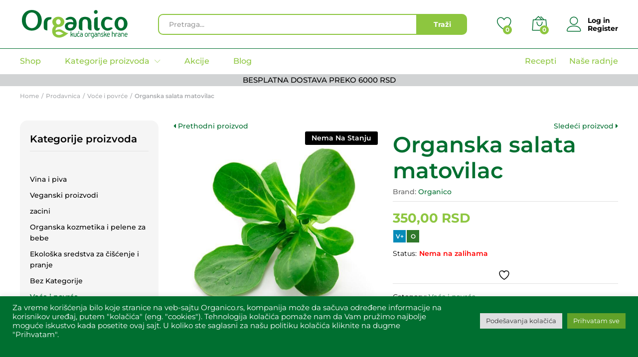

--- FILE ---
content_type: text/html; charset=UTF-8
request_url: https://organico.rs/proizvod/organska-salata-matovilac/
body_size: 26876
content:
<!DOCTYPE html>
<html lang="sr-RS" xmlns:og="http://opengraphprotocol.org/schema/" xmlns:fb="http://www.facebook.com/2008/fbml">
<head>
    <meta charset="UTF-8">
    <meta name="viewport" content="width=device-width, initial-scale=1">
    <link rel="pingback" href="https://organico.rs/xmlrpc.php">

					<script>document.documentElement.className = document.documentElement.className + ' yes-js js_active js'</script>
				<link rel="preload" href="https://organico.rs/wp-content/themes/martfury/fonts/linearicons.woff2" as="font" type="font/woff2" crossorigin>
	<link rel="preload" href="https://organico.rs/wp-content/themes/martfury/fonts/eleganticons.woff2" as="font" type="font/woff2" crossorigin>
	<link rel="preload" href="https://organico.rs/wp-content/themes/martfury/fonts/ionicons.woff2" as="font" type="font/woff2" crossorigin>
	<title>Organska salata matovilac &#8211; Organico</title>
<meta name='robots' content='max-image-preview:large' />
<link rel="alternate" type="application/rss+xml" title="Organico &raquo; dovod" href="https://organico.rs/feed/" />
<link rel="alternate" type="application/rss+xml" title="Organico &raquo; dovod komentara" href="https://organico.rs/comments/feed/" />
<link rel="alternate" type="application/rss+xml" title="Organico &raquo; dovod komentara na Organska salata matovilac" href="https://organico.rs/proizvod/organska-salata-matovilac/feed/" />
<link rel="alternate" title="oEmbed (JSON)" type="application/json+oembed" href="https://organico.rs/wp-json/oembed/1.0/embed?url=https%3A%2F%2Forganico.rs%2Fproizvod%2Forganska-salata-matovilac%2F" />
<link rel="alternate" title="oEmbed (XML)" type="text/xml+oembed" href="https://organico.rs/wp-json/oembed/1.0/embed?url=https%3A%2F%2Forganico.rs%2Fproizvod%2Forganska-salata-matovilac%2F&#038;format=xml" />
<meta property="og:title" content="Organska salata matovilac"/><meta property="og:type" content="article"/><meta property="og:url" content="https://organico.rs/proizvod/organska-salata-matovilac/"/><meta property="og:site_name" content="Organico"/><meta property="og:image" content="https://organico.rs/wp-content/uploads/2021/10/Organska-salata-matovilac-300x300.jpg"/>
<style id='wp-img-auto-sizes-contain-inline-css' type='text/css'>
img:is([sizes=auto i],[sizes^="auto," i]){contain-intrinsic-size:3000px 1500px}
/*# sourceURL=wp-img-auto-sizes-contain-inline-css */
</style>
<style id='wp-emoji-styles-inline-css' type='text/css'>

	img.wp-smiley, img.emoji {
		display: inline !important;
		border: none !important;
		box-shadow: none !important;
		height: 1em !important;
		width: 1em !important;
		margin: 0 0.07em !important;
		vertical-align: -0.1em !important;
		background: none !important;
		padding: 0 !important;
	}
/*# sourceURL=wp-emoji-styles-inline-css */
</style>
<link rel='stylesheet' id='wp-block-library-css' href='https://organico.rs/wp-includes/css/dist/block-library/style.min.css?ver=6.9' type='text/css' media='all' />
<link data-minify="1" rel='stylesheet' id='wc-blocks-style-css' href='https://organico.rs/wp-content/cache/min/1/wp-content/plugins/woocommerce/assets/client/blocks/wc-blocks.css?ver=1769510524' type='text/css' media='all' />
<style id='global-styles-inline-css' type='text/css'>
:root{--wp--preset--aspect-ratio--square: 1;--wp--preset--aspect-ratio--4-3: 4/3;--wp--preset--aspect-ratio--3-4: 3/4;--wp--preset--aspect-ratio--3-2: 3/2;--wp--preset--aspect-ratio--2-3: 2/3;--wp--preset--aspect-ratio--16-9: 16/9;--wp--preset--aspect-ratio--9-16: 9/16;--wp--preset--color--black: #000000;--wp--preset--color--cyan-bluish-gray: #abb8c3;--wp--preset--color--white: #ffffff;--wp--preset--color--pale-pink: #f78da7;--wp--preset--color--vivid-red: #cf2e2e;--wp--preset--color--luminous-vivid-orange: #ff6900;--wp--preset--color--luminous-vivid-amber: #fcb900;--wp--preset--color--light-green-cyan: #7bdcb5;--wp--preset--color--vivid-green-cyan: #00d084;--wp--preset--color--pale-cyan-blue: #8ed1fc;--wp--preset--color--vivid-cyan-blue: #0693e3;--wp--preset--color--vivid-purple: #9b51e0;--wp--preset--gradient--vivid-cyan-blue-to-vivid-purple: linear-gradient(135deg,rgb(6,147,227) 0%,rgb(155,81,224) 100%);--wp--preset--gradient--light-green-cyan-to-vivid-green-cyan: linear-gradient(135deg,rgb(122,220,180) 0%,rgb(0,208,130) 100%);--wp--preset--gradient--luminous-vivid-amber-to-luminous-vivid-orange: linear-gradient(135deg,rgb(252,185,0) 0%,rgb(255,105,0) 100%);--wp--preset--gradient--luminous-vivid-orange-to-vivid-red: linear-gradient(135deg,rgb(255,105,0) 0%,rgb(207,46,46) 100%);--wp--preset--gradient--very-light-gray-to-cyan-bluish-gray: linear-gradient(135deg,rgb(238,238,238) 0%,rgb(169,184,195) 100%);--wp--preset--gradient--cool-to-warm-spectrum: linear-gradient(135deg,rgb(74,234,220) 0%,rgb(151,120,209) 20%,rgb(207,42,186) 40%,rgb(238,44,130) 60%,rgb(251,105,98) 80%,rgb(254,248,76) 100%);--wp--preset--gradient--blush-light-purple: linear-gradient(135deg,rgb(255,206,236) 0%,rgb(152,150,240) 100%);--wp--preset--gradient--blush-bordeaux: linear-gradient(135deg,rgb(254,205,165) 0%,rgb(254,45,45) 50%,rgb(107,0,62) 100%);--wp--preset--gradient--luminous-dusk: linear-gradient(135deg,rgb(255,203,112) 0%,rgb(199,81,192) 50%,rgb(65,88,208) 100%);--wp--preset--gradient--pale-ocean: linear-gradient(135deg,rgb(255,245,203) 0%,rgb(182,227,212) 50%,rgb(51,167,181) 100%);--wp--preset--gradient--electric-grass: linear-gradient(135deg,rgb(202,248,128) 0%,rgb(113,206,126) 100%);--wp--preset--gradient--midnight: linear-gradient(135deg,rgb(2,3,129) 0%,rgb(40,116,252) 100%);--wp--preset--font-size--small: 13px;--wp--preset--font-size--medium: 20px;--wp--preset--font-size--large: 36px;--wp--preset--font-size--x-large: 42px;--wp--preset--spacing--20: 0.44rem;--wp--preset--spacing--30: 0.67rem;--wp--preset--spacing--40: 1rem;--wp--preset--spacing--50: 1.5rem;--wp--preset--spacing--60: 2.25rem;--wp--preset--spacing--70: 3.38rem;--wp--preset--spacing--80: 5.06rem;--wp--preset--shadow--natural: 6px 6px 9px rgba(0, 0, 0, 0.2);--wp--preset--shadow--deep: 12px 12px 50px rgba(0, 0, 0, 0.4);--wp--preset--shadow--sharp: 6px 6px 0px rgba(0, 0, 0, 0.2);--wp--preset--shadow--outlined: 6px 6px 0px -3px rgb(255, 255, 255), 6px 6px rgb(0, 0, 0);--wp--preset--shadow--crisp: 6px 6px 0px rgb(0, 0, 0);}:where(.is-layout-flex){gap: 0.5em;}:where(.is-layout-grid){gap: 0.5em;}body .is-layout-flex{display: flex;}.is-layout-flex{flex-wrap: wrap;align-items: center;}.is-layout-flex > :is(*, div){margin: 0;}body .is-layout-grid{display: grid;}.is-layout-grid > :is(*, div){margin: 0;}:where(.wp-block-columns.is-layout-flex){gap: 2em;}:where(.wp-block-columns.is-layout-grid){gap: 2em;}:where(.wp-block-post-template.is-layout-flex){gap: 1.25em;}:where(.wp-block-post-template.is-layout-grid){gap: 1.25em;}.has-black-color{color: var(--wp--preset--color--black) !important;}.has-cyan-bluish-gray-color{color: var(--wp--preset--color--cyan-bluish-gray) !important;}.has-white-color{color: var(--wp--preset--color--white) !important;}.has-pale-pink-color{color: var(--wp--preset--color--pale-pink) !important;}.has-vivid-red-color{color: var(--wp--preset--color--vivid-red) !important;}.has-luminous-vivid-orange-color{color: var(--wp--preset--color--luminous-vivid-orange) !important;}.has-luminous-vivid-amber-color{color: var(--wp--preset--color--luminous-vivid-amber) !important;}.has-light-green-cyan-color{color: var(--wp--preset--color--light-green-cyan) !important;}.has-vivid-green-cyan-color{color: var(--wp--preset--color--vivid-green-cyan) !important;}.has-pale-cyan-blue-color{color: var(--wp--preset--color--pale-cyan-blue) !important;}.has-vivid-cyan-blue-color{color: var(--wp--preset--color--vivid-cyan-blue) !important;}.has-vivid-purple-color{color: var(--wp--preset--color--vivid-purple) !important;}.has-black-background-color{background-color: var(--wp--preset--color--black) !important;}.has-cyan-bluish-gray-background-color{background-color: var(--wp--preset--color--cyan-bluish-gray) !important;}.has-white-background-color{background-color: var(--wp--preset--color--white) !important;}.has-pale-pink-background-color{background-color: var(--wp--preset--color--pale-pink) !important;}.has-vivid-red-background-color{background-color: var(--wp--preset--color--vivid-red) !important;}.has-luminous-vivid-orange-background-color{background-color: var(--wp--preset--color--luminous-vivid-orange) !important;}.has-luminous-vivid-amber-background-color{background-color: var(--wp--preset--color--luminous-vivid-amber) !important;}.has-light-green-cyan-background-color{background-color: var(--wp--preset--color--light-green-cyan) !important;}.has-vivid-green-cyan-background-color{background-color: var(--wp--preset--color--vivid-green-cyan) !important;}.has-pale-cyan-blue-background-color{background-color: var(--wp--preset--color--pale-cyan-blue) !important;}.has-vivid-cyan-blue-background-color{background-color: var(--wp--preset--color--vivid-cyan-blue) !important;}.has-vivid-purple-background-color{background-color: var(--wp--preset--color--vivid-purple) !important;}.has-black-border-color{border-color: var(--wp--preset--color--black) !important;}.has-cyan-bluish-gray-border-color{border-color: var(--wp--preset--color--cyan-bluish-gray) !important;}.has-white-border-color{border-color: var(--wp--preset--color--white) !important;}.has-pale-pink-border-color{border-color: var(--wp--preset--color--pale-pink) !important;}.has-vivid-red-border-color{border-color: var(--wp--preset--color--vivid-red) !important;}.has-luminous-vivid-orange-border-color{border-color: var(--wp--preset--color--luminous-vivid-orange) !important;}.has-luminous-vivid-amber-border-color{border-color: var(--wp--preset--color--luminous-vivid-amber) !important;}.has-light-green-cyan-border-color{border-color: var(--wp--preset--color--light-green-cyan) !important;}.has-vivid-green-cyan-border-color{border-color: var(--wp--preset--color--vivid-green-cyan) !important;}.has-pale-cyan-blue-border-color{border-color: var(--wp--preset--color--pale-cyan-blue) !important;}.has-vivid-cyan-blue-border-color{border-color: var(--wp--preset--color--vivid-cyan-blue) !important;}.has-vivid-purple-border-color{border-color: var(--wp--preset--color--vivid-purple) !important;}.has-vivid-cyan-blue-to-vivid-purple-gradient-background{background: var(--wp--preset--gradient--vivid-cyan-blue-to-vivid-purple) !important;}.has-light-green-cyan-to-vivid-green-cyan-gradient-background{background: var(--wp--preset--gradient--light-green-cyan-to-vivid-green-cyan) !important;}.has-luminous-vivid-amber-to-luminous-vivid-orange-gradient-background{background: var(--wp--preset--gradient--luminous-vivid-amber-to-luminous-vivid-orange) !important;}.has-luminous-vivid-orange-to-vivid-red-gradient-background{background: var(--wp--preset--gradient--luminous-vivid-orange-to-vivid-red) !important;}.has-very-light-gray-to-cyan-bluish-gray-gradient-background{background: var(--wp--preset--gradient--very-light-gray-to-cyan-bluish-gray) !important;}.has-cool-to-warm-spectrum-gradient-background{background: var(--wp--preset--gradient--cool-to-warm-spectrum) !important;}.has-blush-light-purple-gradient-background{background: var(--wp--preset--gradient--blush-light-purple) !important;}.has-blush-bordeaux-gradient-background{background: var(--wp--preset--gradient--blush-bordeaux) !important;}.has-luminous-dusk-gradient-background{background: var(--wp--preset--gradient--luminous-dusk) !important;}.has-pale-ocean-gradient-background{background: var(--wp--preset--gradient--pale-ocean) !important;}.has-electric-grass-gradient-background{background: var(--wp--preset--gradient--electric-grass) !important;}.has-midnight-gradient-background{background: var(--wp--preset--gradient--midnight) !important;}.has-small-font-size{font-size: var(--wp--preset--font-size--small) !important;}.has-medium-font-size{font-size: var(--wp--preset--font-size--medium) !important;}.has-large-font-size{font-size: var(--wp--preset--font-size--large) !important;}.has-x-large-font-size{font-size: var(--wp--preset--font-size--x-large) !important;}
/*# sourceURL=global-styles-inline-css */
</style>

<style id='classic-theme-styles-inline-css' type='text/css'>
/*! This file is auto-generated */
.wp-block-button__link{color:#fff;background-color:#32373c;border-radius:9999px;box-shadow:none;text-decoration:none;padding:calc(.667em + 2px) calc(1.333em + 2px);font-size:1.125em}.wp-block-file__button{background:#32373c;color:#fff;text-decoration:none}
/*# sourceURL=/wp-includes/css/classic-themes.min.css */
</style>
<link data-minify="1" rel='stylesheet' id='cookie-law-info-css' href='https://organico.rs/wp-content/cache/min/1/wp-content/plugins/cookie-law-info/legacy/public/css/cookie-law-info-public.css?ver=1769510524' type='text/css' media='all' />
<link data-minify="1" rel='stylesheet' id='cookie-law-info-gdpr-css' href='https://organico.rs/wp-content/cache/min/1/wp-content/plugins/cookie-law-info/legacy/public/css/cookie-law-info-gdpr.css?ver=1769510524' type='text/css' media='all' />
<link data-minify="1" rel='stylesheet' id='woocommerce-general-css' href='https://organico.rs/wp-content/cache/min/1/wp-content/plugins/woocommerce/assets/css/woocommerce.css?ver=1769510524' type='text/css' media='all' />
<style id='woocommerce-inline-inline-css' type='text/css'>
.woocommerce form .form-row .required { visibility: visible; }
/*# sourceURL=woocommerce-inline-inline-css */
</style>
<link data-minify="1" rel='stylesheet' id='jquery-selectBox-css' href='https://organico.rs/wp-content/cache/min/1/wp-content/plugins/yith-woocommerce-wishlist/assets/css/jquery.selectBox.css?ver=1769510524' type='text/css' media='all' />
<link data-minify="1" rel='stylesheet' id='woocommerce_prettyPhoto_css-css' href='https://organico.rs/wp-content/cache/min/1/wp-content/plugins/woocommerce/assets/css/prettyPhoto.css?ver=1769510524' type='text/css' media='all' />
<link data-minify="1" rel='stylesheet' id='yith-wcwl-main-css' href='https://organico.rs/wp-content/cache/min/1/wp-content/plugins/yith-woocommerce-wishlist/assets/css/style.css?ver=1769510524' type='text/css' media='all' />
<style id='yith-wcwl-main-inline-css' type='text/css'>
 :root { --color-add-to-wishlist-background: #333333; --color-add-to-wishlist-text: #FFFFFF; --color-add-to-wishlist-border: #333333; --color-add-to-wishlist-background-hover: #333333; --color-add-to-wishlist-text-hover: #FFFFFF; --color-add-to-wishlist-border-hover: #333333; --rounded-corners-radius: 16px; --color-add-to-cart-background: #333333; --color-add-to-cart-text: #FFFFFF; --color-add-to-cart-border: #333333; --color-add-to-cart-background-hover: #4F4F4F; --color-add-to-cart-text-hover: #FFFFFF; --color-add-to-cart-border-hover: #4F4F4F; --add-to-cart-rounded-corners-radius: 16px; --color-button-style-1-background: #333333; --color-button-style-1-text: #FFFFFF; --color-button-style-1-border: #333333; --color-button-style-1-background-hover: #4F4F4F; --color-button-style-1-text-hover: #FFFFFF; --color-button-style-1-border-hover: #4F4F4F; --color-button-style-2-background: #333333; --color-button-style-2-text: #FFFFFF; --color-button-style-2-border: #333333; --color-button-style-2-background-hover: #4F4F4F; --color-button-style-2-text-hover: #FFFFFF; --color-button-style-2-border-hover: #4F4F4F; --color-wishlist-table-background: #FFFFFF; --color-wishlist-table-text: #6d6c6c; --color-wishlist-table-border: #FFFFFF; --color-headers-background: #F4F4F4; --color-share-button-color: #FFFFFF; --color-share-button-color-hover: #FFFFFF; --color-fb-button-background: #39599E; --color-fb-button-background-hover: #595A5A; --color-tw-button-background: #45AFE2; --color-tw-button-background-hover: #595A5A; --color-pr-button-background: #AB2E31; --color-pr-button-background-hover: #595A5A; --color-em-button-background: #FBB102; --color-em-button-background-hover: #595A5A; --color-wa-button-background: #00A901; --color-wa-button-background-hover: #595A5A; --feedback-duration: 3s } 
 :root { --color-add-to-wishlist-background: #333333; --color-add-to-wishlist-text: #FFFFFF; --color-add-to-wishlist-border: #333333; --color-add-to-wishlist-background-hover: #333333; --color-add-to-wishlist-text-hover: #FFFFFF; --color-add-to-wishlist-border-hover: #333333; --rounded-corners-radius: 16px; --color-add-to-cart-background: #333333; --color-add-to-cart-text: #FFFFFF; --color-add-to-cart-border: #333333; --color-add-to-cart-background-hover: #4F4F4F; --color-add-to-cart-text-hover: #FFFFFF; --color-add-to-cart-border-hover: #4F4F4F; --add-to-cart-rounded-corners-radius: 16px; --color-button-style-1-background: #333333; --color-button-style-1-text: #FFFFFF; --color-button-style-1-border: #333333; --color-button-style-1-background-hover: #4F4F4F; --color-button-style-1-text-hover: #FFFFFF; --color-button-style-1-border-hover: #4F4F4F; --color-button-style-2-background: #333333; --color-button-style-2-text: #FFFFFF; --color-button-style-2-border: #333333; --color-button-style-2-background-hover: #4F4F4F; --color-button-style-2-text-hover: #FFFFFF; --color-button-style-2-border-hover: #4F4F4F; --color-wishlist-table-background: #FFFFFF; --color-wishlist-table-text: #6d6c6c; --color-wishlist-table-border: #FFFFFF; --color-headers-background: #F4F4F4; --color-share-button-color: #FFFFFF; --color-share-button-color-hover: #FFFFFF; --color-fb-button-background: #39599E; --color-fb-button-background-hover: #595A5A; --color-tw-button-background: #45AFE2; --color-tw-button-background-hover: #595A5A; --color-pr-button-background: #AB2E31; --color-pr-button-background-hover: #595A5A; --color-em-button-background: #FBB102; --color-em-button-background-hover: #595A5A; --color-wa-button-background: #00A901; --color-wa-button-background-hover: #595A5A; --feedback-duration: 3s } 
/*# sourceURL=yith-wcwl-main-inline-css */
</style>
<link data-minify="1" rel='stylesheet' id='brands-styles-css' href='https://organico.rs/wp-content/cache/min/1/wp-content/plugins/woocommerce/assets/css/brands.css?ver=1769510595' type='text/css' media='all' />
<link data-minify="1" rel='stylesheet' id='linearicons-css' href='https://organico.rs/wp-content/cache/min/1/wp-content/themes/martfury/css/linearicons.min.css?ver=1769510524' type='text/css' media='all' />
<link data-minify="1" rel='stylesheet' id='ionicons-css' href='https://organico.rs/wp-content/cache/min/1/wp-content/themes/martfury/css/ionicons.min.css?ver=1769510524' type='text/css' media='all' />
<link data-minify="1" rel='stylesheet' id='eleganticons-css' href='https://organico.rs/wp-content/cache/min/1/wp-content/themes/martfury/css/eleganticons.min.css?ver=1769510524' type='text/css' media='all' />
<link data-minify="1" rel='stylesheet' id='font-awesome-css' href='https://organico.rs/wp-content/cache/min/1/wp-content/themes/martfury/css/font-awesome.min.css?ver=1769510524' type='text/css' media='all' />
<style id='font-awesome-inline-css' type='text/css'>
[data-font="FontAwesome"]:before {font-family: 'FontAwesome' !important;content: attr(data-icon) !important;speak: none !important;font-weight: normal !important;font-variant: normal !important;text-transform: none !important;line-height: 1 !important;font-style: normal !important;-webkit-font-smoothing: antialiased !important;-moz-osx-font-smoothing: grayscale !important;}
/*# sourceURL=font-awesome-inline-css */
</style>
<link rel='stylesheet' id='bootstrap-css' href='https://organico.rs/wp-content/themes/martfury/css/bootstrap.min.css?ver=3.3.7' type='text/css' media='all' />
<link data-minify="1" rel='stylesheet' id='martfury-css' href='https://organico.rs/wp-content/cache/min/1/wp-content/themes/martfury/style.css?ver=1769510524' type='text/css' media='all' />
<style id='martfury-inline-css' type='text/css'>
	/* Color Scheme */

	/* Color */

	body {
		--mf-primary-color: #006f30;
		--mf-background-primary-color: #006f30;
		--mf-border-primary-color: #006f30;
	}

	.widget_shopping_cart_content .woocommerce-mini-cart__buttons .checkout,
	 .header-layout-4 .topbar:not(.header-bar),
	 .header-layout-3 .topbar:not(.header-bar){
		background-color: #006021;
	}

body{font-family: "Montserrat";font-size: 14px;font-weight: 500;line-height: 1.6;color: #666;text-transform: none;}h1{font-family: "Montserrat";font-size: 41px;font-weight: 700;line-height: 1.2;letter-spacing: 0px;color: #006f30;text-transform: none;}.entry-content h2, .woocommerce div.product .woocommerce-tabs .panel h2{font-family: "Montserrat";font-size: 34px;font-weight: 700;line-height: 1.2;letter-spacing: 0px;color: #006f30;text-transform: none;}h3{font-family: "Montserrat";font-size: 24px;font-weight: 700;line-height: 1.2;letter-spacing: 0px;color: #8dc63f;text-transform: none;}.entry-content h4, .woocommerce div.product .woocommerce-tabs .panel h4{font-family: "Montserrat";font-size: 18px;font-weight: 700;line-height: 1.2;letter-spacing: 0px;color: #8dc63f;text-transform: none;}.entry-content h5, .woocommerce div.product .woocommerce-tabs .panel h5{font-family: "Montserrat";font-size: 16px;font-weight: 700;line-height: 1.2;letter-spacing: 0px;color: #8dc63f;text-transform: none;}.entry-content h6, .woocommerce div.product .woocommerce-tabs .panel h6{font-family: "Montserrat";font-size: 12px;font-weight: 700;line-height: 1.2;letter-spacing: 0px;color: #000;text-transform: none;}.site-header .primary-nav > ul > li > a, .site-header .products-cats-menu .menu > li > a{font-family: "Montserrat";font-size: 16px;font-weight: 500;text-transform: none;}.site-header .menu .is-mega-menu .dropdown-submenu .menu-item-mega > a{font-family: "Montserrat";font-size: 16px;font-weight: 600;color: #231f20;text-transform: none;}.site-header .menu li li a{font-family: "Montserrat";font-size: 20px;font-weight: 200;color: #231f20;text-transform: none;}.site-footer{font-family: "Montserrat";font-size: 14px;font-weight: 400;color: #666;}.site-footer .footer-widgets .widget .widget-title{font-family: "Montserrat";font-size: 16px;font-weight: 600;color: #000;}	h1{font-family:Montserrat, Arial, sans-serif}h1.vc_custom_heading{font-weight:700}	h2{font-family:Montserrat, Arial, sans-serif}h2.vc_custom_heading{font-weight:700}	h3{font-family:Montserrat, Arial, sans-serif}h3.vc_custom_heading{font-weight:700}	h4{font-family:Montserrat, Arial, sans-serif}h4.vc_custom_heading{font-weight:700}	h5{font-family:Montserrat, Arial, sans-serif}h5.vc_custom_heading{font-weight:700}	h6{font-family:Montserrat, Arial, sans-serif}h6.vc_custom_heading{font-weight:700}.woocommerce .ribbons .ribbon.onsale {background-color:#8dc63f}#site-header, #site-header .header-main, .sticky-header #site-header.minimized .mobile-menu {background-color:#ffffff}.sticky-header .site-header.minimized .header-main{border-bottom: none}#site-header .aws-container .aws-search-form{background-color: transparent}#site-header .aws-container .aws-search-form .aws-search-field{background-color: #fff}#site-header:not(.minimized) .product-extra-search .hot-words li a:hover,#site-header .header-bar a:hover,#site-header .primary-nav > ul > li > a:hover, #site-header .header-bar a:hover{color:#006f30}#site-header .mf-background-primary, #site-header .mini-item-counter{--mf-background-primary-color:#8dc63f}#site-header .mf-background-primary,  #site-header .mini-item-counter{--mf-background-primary-text-color:#ffffff}#site-header .main-menu {border-color:#006f30; border-bottom: none}#site-header .header-bar .widget:after {background-color:#006f30}#site-header .header-bar a, #site-header .recently-viewed .recently-title,#site-header:not(.minimized) .main-menu .products-cats-menu .cats-menu-title .text, #site-header:not(.minimized) .main-menu .products-cats-menu .cats-menu-title, #site-header .main-menu .primary-nav > ul > li > a, #site-header .main-menu .header-bar,#site-header .header-bar #lang_sel  > ul > li > a, #site-header .header-bar .lang_sel > ul > li > a, #site-header .header-bar #lang_sel > ul > li > a:after, #site-header .header-bar .lang_sel > ul > li > a:after, #site-header .header-bar .mf-currency-widget .current:after,#site-header .header-bar ul.menu > li.menu-item-has-children > a:after, .header-layout-9 .site-header .header-wishlist a {color:#8dc63f}#site-header .header-bar .mf-currency-widget ul li a, #site-header .header-bar #lang_sel ul ul li a {color: #666}#site-header .header-bar a:hover,#site-header .primary-nav > ul > li:hover > a, #site-header .header-bar #lang_sel  > ul > li > a:hover, #site-header .header-bar .lang_sel > ul > li > a:hover, #site-header .header-bar #lang_sel > ul > li > a:hover:after, #site-header .header-bar .lang_sel > ul > li > a:hover:after, #site-header .header-bar .mf-currency-widget .current:hover,#site-header .header-bar .mf-currency-widget .current:hover:after{color:#006f30}#site-header .primary-nav > ul > li.current-menu-parent > a, #site-header .primary-nav > ul > li.current-menu-item > a, #site-header .primary-nav > ul > li.current-menu-ancestor > a{color:#006f30}.page-header-page .entry-title{padding-top:10px}.page-header-page .entry-title{padding-bottom:10px;}.site-content{padding-top:0}.site-footer .footer-layout {background-color:#8dc63f}.site-footer h1, .site-footer h2, .site-footer h3, .site-footer h4, .site-footer h5, .site-footer h6, .site-footer .widget .widget-title {color:#006f30}.site-footer, .site-footer .footer-widgets .widget ul li a, .site-footer .footer-copyright,.site-footer .footer-links .widget_nav_menu ul li a, .site-footer .footer-payments .text {color:#006f30}
/*# sourceURL=martfury-inline-css */
</style>
<link rel='stylesheet' id='photoswipe-css' href='https://organico.rs/wp-content/plugins/woocommerce/assets/css/photoswipe/photoswipe.min.css?ver=10.4.3' type='text/css' media='all' />
<link rel='stylesheet' id='photoswipe-default-skin-css' href='https://organico.rs/wp-content/plugins/woocommerce/assets/css/photoswipe/default-skin/default-skin.min.css?ver=10.4.3' type='text/css' media='all' />
<link data-minify="1" rel='stylesheet' id='flexible-shipping-free-shipping-css' href='https://organico.rs/wp-content/cache/min/1/wp-content/plugins/flexible-shipping/assets/dist/css/free-shipping.css?ver=1769510524' type='text/css' media='all' />
<link data-minify="1" rel='stylesheet' id='martfury-product-bought-together-css' href='https://organico.rs/wp-content/cache/min/1/wp-content/themes/martfury/inc/modules/product-bought-together/assets/product-bought-together.css?ver=1769510524' type='text/css' media='all' />
<link data-minify="1" rel='stylesheet' id='martfury-child-style-css' href='https://organico.rs/wp-content/cache/min/1/wp-content/themes/martfury-child/style.css?ver=1769510524' type='text/css' media='all' />
<link data-minify="1" rel='stylesheet' id='custom-font-css' href='https://organico.rs/wp-content/cache/min/1/wp-content/themes/martfury-child/fonts/stylesheet.css?ver=1769510524' type='text/css' media='all' />
<script type="text/template" id="tmpl-variation-template">
	<div class="woocommerce-variation-description">{{{ data.variation.variation_description }}}</div>
	<div class="woocommerce-variation-price">{{{ data.variation.price_html }}}</div>
	<div class="woocommerce-variation-availability">{{{ data.variation.availability_html }}}</div>
</script>
<script type="text/template" id="tmpl-unavailable-variation-template">
	<p role="alert">Žao nam je, ovaj proizvod nije dostupan. Odaberite drugu kombinaciju.</p>
</script>
<script type="text/javascript" src="https://organico.rs/wp-includes/js/jquery/jquery.min.js?ver=3.7.1" id="jquery-core-js"></script>
<script type="text/javascript" src="https://organico.rs/wp-includes/js/jquery/jquery-migrate.min.js?ver=3.4.1" id="jquery-migrate-js" defer></script>
<script type="text/javascript" id="cookie-law-info-js-extra">
/* <![CDATA[ */
var Cli_Data = {"nn_cookie_ids":[],"cookielist":[],"non_necessary_cookies":[],"ccpaEnabled":"","ccpaRegionBased":"","ccpaBarEnabled":"","strictlyEnabled":["necessary","obligatoire"],"ccpaType":"gdpr","js_blocking":"1","custom_integration":"","triggerDomRefresh":"","secure_cookies":""};
var cli_cookiebar_settings = {"animate_speed_hide":"500","animate_speed_show":"500","background":"#006f30","border":"#b1a6a6c2","border_on":"","button_1_button_colour":"#61a229","button_1_button_hover":"#4e8221","button_1_link_colour":"#fff","button_1_as_button":"1","button_1_new_win":"","button_2_button_colour":"#333","button_2_button_hover":"#292929","button_2_link_colour":"#444","button_2_as_button":"","button_2_hidebar":"","button_3_button_colour":"#dedfe0","button_3_button_hover":"#b2b2b3","button_3_link_colour":"#333333","button_3_as_button":"1","button_3_new_win":"","button_4_button_colour":"#dedfe0","button_4_button_hover":"#b2b2b3","button_4_link_colour":"#333333","button_4_as_button":"1","button_7_button_colour":"#61a229","button_7_button_hover":"#4e8221","button_7_link_colour":"#fff","button_7_as_button":"1","button_7_new_win":"","font_family":"inherit","header_fix":"","notify_animate_hide":"1","notify_animate_show":"","notify_div_id":"#cookie-law-info-bar","notify_position_horizontal":"right","notify_position_vertical":"bottom","scroll_close":"","scroll_close_reload":"","accept_close_reload":"","reject_close_reload":"","showagain_tab":"","showagain_background":"#fff","showagain_border":"#000","showagain_div_id":"#cookie-law-info-again","showagain_x_position":"100px","text":"#ffffff","show_once_yn":"","show_once":"10000","logging_on":"","as_popup":"","popup_overlay":"1","bar_heading_text":"","cookie_bar_as":"banner","popup_showagain_position":"bottom-right","widget_position":"left"};
var log_object = {"ajax_url":"https://organico.rs/wp-admin/admin-ajax.php"};
//# sourceURL=cookie-law-info-js-extra
/* ]]> */
</script>
<script data-minify="1" type="text/javascript" src="https://organico.rs/wp-content/cache/min/1/wp-content/plugins/cookie-law-info/legacy/public/js/cookie-law-info-public.js?ver=1769510524" id="cookie-law-info-js" defer></script>
<script type="text/javascript" src="https://organico.rs/wp-content/plugins/woocommerce/assets/js/jquery-blockui/jquery.blockUI.min.js?ver=2.7.0-wc.10.4.3" id="wc-jquery-blockui-js" data-wp-strategy="defer" defer></script>
<script type="text/javascript" id="wc-add-to-cart-js-extra">
/* <![CDATA[ */
var wc_add_to_cart_params = {"ajax_url":"/wp-admin/admin-ajax.php","wc_ajax_url":"/?wc-ajax=%%endpoint%%","i18n_view_cart":"Pregled korpe","cart_url":"https://organico.rs/korpa/","is_cart":"","cart_redirect_after_add":"no"};
//# sourceURL=wc-add-to-cart-js-extra
/* ]]> */
</script>
<script type="text/javascript" src="https://organico.rs/wp-content/plugins/woocommerce/assets/js/frontend/add-to-cart.min.js?ver=10.4.3" id="wc-add-to-cart-js" data-wp-strategy="defer" defer></script>
<script type="text/javascript" src="https://organico.rs/wp-content/plugins/woocommerce/assets/js/zoom/jquery.zoom.min.js?ver=1.7.21-wc.10.4.3" id="wc-zoom-js" defer="defer" data-wp-strategy="defer"></script>
<script type="text/javascript" src="https://organico.rs/wp-content/plugins/woocommerce/assets/js/flexslider/jquery.flexslider.min.js?ver=2.7.2-wc.10.4.3" id="wc-flexslider-js" defer="defer" data-wp-strategy="defer"></script>
<script type="text/javascript" id="wc-single-product-js-extra">
/* <![CDATA[ */
var wc_single_product_params = {"i18n_required_rating_text":"Ocenite","i18n_rating_options":["1 od 5 zvezdica","2 od 5 zvezdica","3 od 5 zvezdica","4 od 5 zvezdica","5 od 5 zvezdica"],"i18n_product_gallery_trigger_text":"Pogledajte galeriju slika preko celog ekrana","review_rating_required":"no","flexslider":{"rtl":false,"animation":"slide","smoothHeight":true,"directionNav":false,"controlNav":"thumbnails","slideshow":false,"animationSpeed":500,"animationLoop":false,"allowOneSlide":false},"zoom_enabled":"1","zoom_options":[],"photoswipe_enabled":"","photoswipe_options":{"shareEl":false,"closeOnScroll":false,"history":false,"hideAnimationDuration":0,"showAnimationDuration":0},"flexslider_enabled":"1"};
//# sourceURL=wc-single-product-js-extra
/* ]]> */
</script>
<script type="text/javascript" src="https://organico.rs/wp-content/plugins/woocommerce/assets/js/frontend/single-product.min.js?ver=10.4.3" id="wc-single-product-js" defer="defer" data-wp-strategy="defer"></script>
<script type="text/javascript" src="https://organico.rs/wp-content/plugins/woocommerce/assets/js/js-cookie/js.cookie.min.js?ver=2.1.4-wc.10.4.3" id="wc-js-cookie-js" defer="defer" data-wp-strategy="defer"></script>
<script type="text/javascript" id="woocommerce-js-extra">
/* <![CDATA[ */
var woocommerce_params = {"ajax_url":"/wp-admin/admin-ajax.php","wc_ajax_url":"/?wc-ajax=%%endpoint%%","i18n_password_show":"Prika\u017ei lozinku","i18n_password_hide":"Sakrij lozinku"};
//# sourceURL=woocommerce-js-extra
/* ]]> */
</script>
<script type="text/javascript" src="https://organico.rs/wp-content/plugins/woocommerce/assets/js/frontend/woocommerce.min.js?ver=10.4.3" id="woocommerce-js" defer="defer" data-wp-strategy="defer"></script>
<script data-minify="1" type="text/javascript" src="https://organico.rs/wp-content/cache/min/1/wp-content/plugins/js_composer/assets/js/vendors/woocommerce-add-to-cart.js?ver=1769510524" id="vc_woocommerce-add-to-cart-js-js" defer></script>
<script type="text/javascript" src="https://organico.rs/wp-includes/js/underscore.min.js?ver=1.13.7" id="underscore-js" defer></script>
<script type="text/javascript" id="wp-util-js-extra">
/* <![CDATA[ */
var _wpUtilSettings = {"ajax":{"url":"/wp-admin/admin-ajax.php"}};
//# sourceURL=wp-util-js-extra
/* ]]> */
</script>
<script type="text/javascript" src="https://organico.rs/wp-includes/js/wp-util.min.js?ver=6.9" id="wp-util-js" defer></script>
<script type="text/javascript" id="wc-add-to-cart-variation-js-extra">
/* <![CDATA[ */
var wc_add_to_cart_variation_params = {"wc_ajax_url":"/?wc-ajax=%%endpoint%%","i18n_no_matching_variations_text":"Izvinite, nijedan proizvod ne odgovara izabranim kriterijumima. Molimo vas izaberite druga\u010diju kombinaciju.","i18n_make_a_selection_text":"Odaberite opcije proizvoda pre dodavanja proizvoda u korpu","i18n_unavailable_text":"\u017dao nam je, ovaj proizvod nije dostupan. Odaberite drugu kombinaciju.","i18n_reset_alert_text":"Va\u0161 izbor je resetovan. Izaberite neke opcije proizvoda pre nego \u0161to dodate ovaj proizvod u korpu."};
//# sourceURL=wc-add-to-cart-variation-js-extra
/* ]]> */
</script>
<script type="text/javascript" src="https://organico.rs/wp-content/plugins/woocommerce/assets/js/frontend/add-to-cart-variation.min.js?ver=10.4.3" id="wc-add-to-cart-variation-js" defer="defer" data-wp-strategy="defer"></script>
<script type="text/javascript" src="https://organico.rs/wp-content/themes/martfury/js/plugins/waypoints.min.js?ver=2.0.2" id="waypoints-js" defer></script>
<script type="text/javascript" id="martfury-product-bought-together-js-extra">
/* <![CDATA[ */
var martfuryPbt = {"currency_pos":"right_space","currency_symbol":"RSD","thousand_sep":".","decimal_sep":",","price_decimals":"2","check_all":"no","pbt_alert":"Please select a purchasable variation for [name] before adding this product to the cart.","pbt_alert_multiple":"Please select a purchasable variation for the selected variable products before adding them to the cart."};
//# sourceURL=martfury-product-bought-together-js-extra
/* ]]> */
</script>
<script data-minify="1" type="text/javascript" src="https://organico.rs/wp-content/cache/min/1/wp-content/themes/martfury/inc/modules/product-bought-together/assets/product-bought-together.js?ver=1769510524" id="martfury-product-bought-together-js" defer></script>
<script data-minify="1" type="text/javascript" src="https://organico.rs/wp-content/cache/min/1/wp-content/themes/martfury-child/app.js?ver=1769510524" id="custom-js-js" defer></script>
<script type="text/javascript" id="wc-cart-fragments-js-extra">
/* <![CDATA[ */
var wc_cart_fragments_params = {"ajax_url":"/wp-admin/admin-ajax.php","wc_ajax_url":"/?wc-ajax=%%endpoint%%","cart_hash_key":"wc_cart_hash_8fb34779552aba249359c824f2ae9d64","fragment_name":"wc_fragments_8fb34779552aba249359c824f2ae9d64","request_timeout":"5000"};
//# sourceURL=wc-cart-fragments-js-extra
/* ]]> */
</script>
<script type="text/javascript" src="https://organico.rs/wp-content/plugins/woocommerce/assets/js/frontend/cart-fragments.min.js?ver=10.4.3" id="wc-cart-fragments-js" defer="defer" data-wp-strategy="defer"></script>
<script></script><link rel="https://api.w.org/" href="https://organico.rs/wp-json/" /><link rel="alternate" title="JSON" type="application/json" href="https://organico.rs/wp-json/wp/v2/product/2867" /><link rel="EditURI" type="application/rsd+xml" title="RSD" href="https://organico.rs/xmlrpc.php?rsd" />
<meta name="generator" content="WordPress 6.9" />
<meta name="generator" content="WooCommerce 10.4.3" />
<link rel="canonical" href="https://organico.rs/proizvod/organska-salata-matovilac/" />
<link rel='shortlink' href='https://organico.rs/?p=2867' />
	<noscript><style>.woocommerce-product-gallery{ opacity: 1 !important; }</style></noscript>
	<style type="text/css">.recentcomments a{display:inline !important;padding:0 !important;margin:0 !important;}</style><meta name="generator" content="Powered by WPBakery Page Builder - drag and drop page builder for WordPress."/>
<!-- Meta Pixel Code -->
<script>
!function(f,b,e,v,n,t,s)
{if(f.fbq)return;n=f.fbq=function(){n.callMethod?
n.callMethod.apply(n,arguments):n.queue.push(arguments)};
if(!f._fbq)f._fbq=n;n.push=n;n.loaded=!0;n.version='2.0';
n.queue=[];t=b.createElement(e);t.async=!0;
t.src=v;s=b.getElementsByTagName(e)[0];
s.parentNode.insertBefore(t,s)}(window, document,'script',
'https://connect.facebook.net/en_US/fbevents.js');
fbq('init', '762761229854794');
fbq('track', 'PageView');
</script>
<noscript><img height="1" width="1" style="display:none"
src="https://www.facebook.com/tr?id=762761229854794&ev=PageView&noscript=1"
/></noscript>
<!-- End Meta Pixel Code --><script>

!function(f,b,e,v,n,t,s)
{if(f.fbq)return;n=f.fbq=function(){n.callMethod?
n.callMethod.apply(n,arguments):n.queue.push(arguments)};
if(!f._fbq)f._fbq=n;n.push=n;n.loaded=!0;n.version='2.0';
n.queue=[];t=b.createElement(e);t.async=!0;
t.src=v;s=b.getElementsByTagName(e)[0];
s.parentNode.insertBefore(t,s)}(window, document,'script',
'https://connect.facebook.net/en_US/fbevents.js');
fbq('init', '762761229854794');
fbq('track', 'PageView');
</script>
<noscript><img height="1" width="1" style="display:none"
src="https://www.facebook.com/tr?id=762761229854794&ev=PageView&noscript=1"
/></noscript></script><link rel="icon" href="https://organico.rs/wp-content/uploads/2021/11/cropped-Organico-FAVICON-32x32.png" sizes="32x32" />
<link rel="icon" href="https://organico.rs/wp-content/uploads/2021/11/cropped-Organico-FAVICON-192x192.png" sizes="192x192" />
<link rel="apple-touch-icon" href="https://organico.rs/wp-content/uploads/2021/11/cropped-Organico-FAVICON-180x180.png" />
<meta name="msapplication-TileImage" content="https://organico.rs/wp-content/uploads/2021/11/cropped-Organico-FAVICON-270x270.png" />
		<style type="text/css" id="wp-custom-css">
			#comments{
	display: none!important;
}
.menu-item-5736 a{
	color: #8dc63f!important;
}
.vc_btn3-color-green{
	background-color: #1f6f30!important
}
#under-header .container .row {
		display: flex;
		align-items: center;
}
.main-slider-1 .vc_item {
	height: 100% !important;
}
.main-slider-1 img {
	  width: 100%;
	  height: 100%;
		object-fit: cover;
	cursor: pointer;
}
.vc_images_carousel .vc_carousel-control .icon-next, .vc_images_carousel .vc_carousel-control .icon-prev {
    width: 30px;
    height: 30px;
		border-radius: 50%;
    background: #000000f0;
    color: #fff;
    margin-top: -10px;
    margin-left: -10px;
	  font-size: 30px !important;
    font-family: serif;
}
.product-sidebar .widget {
    background-color: #f5f5f5;
    padding: 25px 20px;
    margin-bottom: 0;
    position: relative;
}
aside#product-sidebar div:first-child {
    border-radius: 15px 15px 0 0;
    margin-bottom: 0;
}
@media only screen and (min-width: 768px) {
.vc_images_carousel .vc_carousel-control .icon-next, .vc_images_carousel .vc_carousel-control .icon-prev {
    width: 45px !important;
    height: 45px !important;
    border-radius: 50%;
    background: #000000f0;
    color: #fff;
    margin-top: -15px;
    margin-left: -15px;
    font-size: 45px !important;
    display: block;
    padding: 0;
}
}
@media only screen and (max-width: 768px) {
	.main-slider-1 img {
	  height: 360px !important;
}
	.mobile-after-menu{
		display: inline!important;
		font-size: 16px;
	}
	.nav-menu-after{
		padding-left: 28px!important;
	}
	html .woocommerce a.button, html .woocommerce button.button, html .woocommerce input.button, html .woocommerce #respond input#submit{
	font-size: 9px
	}
	.out-of-stock {
		font-size: 9px!important;
	}
}
.mobile-after-menu{
	display:none;
}
.mobile-after-menu a, a:hover, a:visited, a:active {
  color: inherit;
  text-decoration: none;
 }

.friday-green img{
	width: 250px!important;
}
.button-baner-offer{
	position: relative;
	top:20px;
}
.friday-green-img-2 img{
	width: 300px!important;
}
.blog-main-img {
	min-height: 330px;
}
.blog-sub-img {
	min-height: 400px;
	max-width: 400px;
	margin: auto;
}
@media only screen and (max-width: 768px) {
	.button-baner-offer{
	position: relative;
	top: 0px!important;
	}
	#cookie-law-info-bar{
	margin-bottom: 30px!important;
}
  .product-sidebar {
    display: none;
}
}
@media only screen and (max-width: 991px) {
.site-header .mobile-menu {
    padding: 15px 0;
}
	div#under-header {
    font-size: 0.9rem;
}
}
@media only screen and (min-width: 1920px) {
/*rs-slides {
	 height: 700px !important;
   max-height: 700px !important;
}*/
}
.wc_payment_methods.payment_methods {
    display: block !important;
}
#pay_forma {
    display: none !important;
}

/* mini cart */
.mf-els-modal-mobile .mf-cart-mobile .widget_shopping_cart_content {
    display: flex;
    flex-wrap: wrap;
	  position: fixed;
}
.mf-els-modal-mobile .mf-cart-mobile .woocommerce-mini-cart {
    height: auto;
    overflow-y: auto;
    padding-bottom: 21px;
}
.mf-els-modal-mobile .mf-cart-mobile .woocommerce-mini-cart__buttons {
   
    padding-bottom: 66px;
}
.related.products {
   max-width: 1200px;
	margin: 0px auto;
	padding: 0px 12px;
}
.related.products .slick-track {
   display: flex;
	flex-wrap: wrap;
}
@media only screen and (min-width: 768px) {
.related.products .slick-track li {
   width: 25%;
}
	}
@media only screen and (max-width: 768px) {
	.related.products .slick-track {
	flex-wrap: nowrap;
}
.related.products .slick-track li {
  width: 50% !important;
}
	}
.hide-form {
    display: none !important;
}


		</style>
		<style id="kirki-inline-styles">/* cyrillic-ext */
@font-face {
  font-family: 'Montserrat';
  font-style: normal;
  font-weight: 200;
  font-display: swap;
  src: url(https://organico.rs/wp-content/fonts/montserrat/JTUSjIg1_i6t8kCHKm459WRhyzbi.woff2) format('woff2');
  unicode-range: U+0460-052F, U+1C80-1C8A, U+20B4, U+2DE0-2DFF, U+A640-A69F, U+FE2E-FE2F;
}
/* cyrillic */
@font-face {
  font-family: 'Montserrat';
  font-style: normal;
  font-weight: 200;
  font-display: swap;
  src: url(https://organico.rs/wp-content/fonts/montserrat/JTUSjIg1_i6t8kCHKm459W1hyzbi.woff2) format('woff2');
  unicode-range: U+0301, U+0400-045F, U+0490-0491, U+04B0-04B1, U+2116;
}
/* vietnamese */
@font-face {
  font-family: 'Montserrat';
  font-style: normal;
  font-weight: 200;
  font-display: swap;
  src: url(https://organico.rs/wp-content/fonts/montserrat/JTUSjIg1_i6t8kCHKm459WZhyzbi.woff2) format('woff2');
  unicode-range: U+0102-0103, U+0110-0111, U+0128-0129, U+0168-0169, U+01A0-01A1, U+01AF-01B0, U+0300-0301, U+0303-0304, U+0308-0309, U+0323, U+0329, U+1EA0-1EF9, U+20AB;
}
/* latin-ext */
@font-face {
  font-family: 'Montserrat';
  font-style: normal;
  font-weight: 200;
  font-display: swap;
  src: url(https://organico.rs/wp-content/fonts/montserrat/JTUSjIg1_i6t8kCHKm459Wdhyzbi.woff2) format('woff2');
  unicode-range: U+0100-02BA, U+02BD-02C5, U+02C7-02CC, U+02CE-02D7, U+02DD-02FF, U+0304, U+0308, U+0329, U+1D00-1DBF, U+1E00-1E9F, U+1EF2-1EFF, U+2020, U+20A0-20AB, U+20AD-20C0, U+2113, U+2C60-2C7F, U+A720-A7FF;
}
/* latin */
@font-face {
  font-family: 'Montserrat';
  font-style: normal;
  font-weight: 200;
  font-display: swap;
  src: url(https://organico.rs/wp-content/fonts/montserrat/JTUSjIg1_i6t8kCHKm459Wlhyw.woff2) format('woff2');
  unicode-range: U+0000-00FF, U+0131, U+0152-0153, U+02BB-02BC, U+02C6, U+02DA, U+02DC, U+0304, U+0308, U+0329, U+2000-206F, U+20AC, U+2122, U+2191, U+2193, U+2212, U+2215, U+FEFF, U+FFFD;
}
/* cyrillic-ext */
@font-face {
  font-family: 'Montserrat';
  font-style: normal;
  font-weight: 400;
  font-display: swap;
  src: url(https://organico.rs/wp-content/fonts/montserrat/JTUSjIg1_i6t8kCHKm459WRhyzbi.woff2) format('woff2');
  unicode-range: U+0460-052F, U+1C80-1C8A, U+20B4, U+2DE0-2DFF, U+A640-A69F, U+FE2E-FE2F;
}
/* cyrillic */
@font-face {
  font-family: 'Montserrat';
  font-style: normal;
  font-weight: 400;
  font-display: swap;
  src: url(https://organico.rs/wp-content/fonts/montserrat/JTUSjIg1_i6t8kCHKm459W1hyzbi.woff2) format('woff2');
  unicode-range: U+0301, U+0400-045F, U+0490-0491, U+04B0-04B1, U+2116;
}
/* vietnamese */
@font-face {
  font-family: 'Montserrat';
  font-style: normal;
  font-weight: 400;
  font-display: swap;
  src: url(https://organico.rs/wp-content/fonts/montserrat/JTUSjIg1_i6t8kCHKm459WZhyzbi.woff2) format('woff2');
  unicode-range: U+0102-0103, U+0110-0111, U+0128-0129, U+0168-0169, U+01A0-01A1, U+01AF-01B0, U+0300-0301, U+0303-0304, U+0308-0309, U+0323, U+0329, U+1EA0-1EF9, U+20AB;
}
/* latin-ext */
@font-face {
  font-family: 'Montserrat';
  font-style: normal;
  font-weight: 400;
  font-display: swap;
  src: url(https://organico.rs/wp-content/fonts/montserrat/JTUSjIg1_i6t8kCHKm459Wdhyzbi.woff2) format('woff2');
  unicode-range: U+0100-02BA, U+02BD-02C5, U+02C7-02CC, U+02CE-02D7, U+02DD-02FF, U+0304, U+0308, U+0329, U+1D00-1DBF, U+1E00-1E9F, U+1EF2-1EFF, U+2020, U+20A0-20AB, U+20AD-20C0, U+2113, U+2C60-2C7F, U+A720-A7FF;
}
/* latin */
@font-face {
  font-family: 'Montserrat';
  font-style: normal;
  font-weight: 400;
  font-display: swap;
  src: url(https://organico.rs/wp-content/fonts/montserrat/JTUSjIg1_i6t8kCHKm459Wlhyw.woff2) format('woff2');
  unicode-range: U+0000-00FF, U+0131, U+0152-0153, U+02BB-02BC, U+02C6, U+02DA, U+02DC, U+0304, U+0308, U+0329, U+2000-206F, U+20AC, U+2122, U+2191, U+2193, U+2212, U+2215, U+FEFF, U+FFFD;
}
/* cyrillic-ext */
@font-face {
  font-family: 'Montserrat';
  font-style: normal;
  font-weight: 500;
  font-display: swap;
  src: url(https://organico.rs/wp-content/fonts/montserrat/JTUSjIg1_i6t8kCHKm459WRhyzbi.woff2) format('woff2');
  unicode-range: U+0460-052F, U+1C80-1C8A, U+20B4, U+2DE0-2DFF, U+A640-A69F, U+FE2E-FE2F;
}
/* cyrillic */
@font-face {
  font-family: 'Montserrat';
  font-style: normal;
  font-weight: 500;
  font-display: swap;
  src: url(https://organico.rs/wp-content/fonts/montserrat/JTUSjIg1_i6t8kCHKm459W1hyzbi.woff2) format('woff2');
  unicode-range: U+0301, U+0400-045F, U+0490-0491, U+04B0-04B1, U+2116;
}
/* vietnamese */
@font-face {
  font-family: 'Montserrat';
  font-style: normal;
  font-weight: 500;
  font-display: swap;
  src: url(https://organico.rs/wp-content/fonts/montserrat/JTUSjIg1_i6t8kCHKm459WZhyzbi.woff2) format('woff2');
  unicode-range: U+0102-0103, U+0110-0111, U+0128-0129, U+0168-0169, U+01A0-01A1, U+01AF-01B0, U+0300-0301, U+0303-0304, U+0308-0309, U+0323, U+0329, U+1EA0-1EF9, U+20AB;
}
/* latin-ext */
@font-face {
  font-family: 'Montserrat';
  font-style: normal;
  font-weight: 500;
  font-display: swap;
  src: url(https://organico.rs/wp-content/fonts/montserrat/JTUSjIg1_i6t8kCHKm459Wdhyzbi.woff2) format('woff2');
  unicode-range: U+0100-02BA, U+02BD-02C5, U+02C7-02CC, U+02CE-02D7, U+02DD-02FF, U+0304, U+0308, U+0329, U+1D00-1DBF, U+1E00-1E9F, U+1EF2-1EFF, U+2020, U+20A0-20AB, U+20AD-20C0, U+2113, U+2C60-2C7F, U+A720-A7FF;
}
/* latin */
@font-face {
  font-family: 'Montserrat';
  font-style: normal;
  font-weight: 500;
  font-display: swap;
  src: url(https://organico.rs/wp-content/fonts/montserrat/JTUSjIg1_i6t8kCHKm459Wlhyw.woff2) format('woff2');
  unicode-range: U+0000-00FF, U+0131, U+0152-0153, U+02BB-02BC, U+02C6, U+02DA, U+02DC, U+0304, U+0308, U+0329, U+2000-206F, U+20AC, U+2122, U+2191, U+2193, U+2212, U+2215, U+FEFF, U+FFFD;
}
/* cyrillic-ext */
@font-face {
  font-family: 'Montserrat';
  font-style: normal;
  font-weight: 600;
  font-display: swap;
  src: url(https://organico.rs/wp-content/fonts/montserrat/JTUSjIg1_i6t8kCHKm459WRhyzbi.woff2) format('woff2');
  unicode-range: U+0460-052F, U+1C80-1C8A, U+20B4, U+2DE0-2DFF, U+A640-A69F, U+FE2E-FE2F;
}
/* cyrillic */
@font-face {
  font-family: 'Montserrat';
  font-style: normal;
  font-weight: 600;
  font-display: swap;
  src: url(https://organico.rs/wp-content/fonts/montserrat/JTUSjIg1_i6t8kCHKm459W1hyzbi.woff2) format('woff2');
  unicode-range: U+0301, U+0400-045F, U+0490-0491, U+04B0-04B1, U+2116;
}
/* vietnamese */
@font-face {
  font-family: 'Montserrat';
  font-style: normal;
  font-weight: 600;
  font-display: swap;
  src: url(https://organico.rs/wp-content/fonts/montserrat/JTUSjIg1_i6t8kCHKm459WZhyzbi.woff2) format('woff2');
  unicode-range: U+0102-0103, U+0110-0111, U+0128-0129, U+0168-0169, U+01A0-01A1, U+01AF-01B0, U+0300-0301, U+0303-0304, U+0308-0309, U+0323, U+0329, U+1EA0-1EF9, U+20AB;
}
/* latin-ext */
@font-face {
  font-family: 'Montserrat';
  font-style: normal;
  font-weight: 600;
  font-display: swap;
  src: url(https://organico.rs/wp-content/fonts/montserrat/JTUSjIg1_i6t8kCHKm459Wdhyzbi.woff2) format('woff2');
  unicode-range: U+0100-02BA, U+02BD-02C5, U+02C7-02CC, U+02CE-02D7, U+02DD-02FF, U+0304, U+0308, U+0329, U+1D00-1DBF, U+1E00-1E9F, U+1EF2-1EFF, U+2020, U+20A0-20AB, U+20AD-20C0, U+2113, U+2C60-2C7F, U+A720-A7FF;
}
/* latin */
@font-face {
  font-family: 'Montserrat';
  font-style: normal;
  font-weight: 600;
  font-display: swap;
  src: url(https://organico.rs/wp-content/fonts/montserrat/JTUSjIg1_i6t8kCHKm459Wlhyw.woff2) format('woff2');
  unicode-range: U+0000-00FF, U+0131, U+0152-0153, U+02BB-02BC, U+02C6, U+02DA, U+02DC, U+0304, U+0308, U+0329, U+2000-206F, U+20AC, U+2122, U+2191, U+2193, U+2212, U+2215, U+FEFF, U+FFFD;
}
/* cyrillic-ext */
@font-face {
  font-family: 'Montserrat';
  font-style: normal;
  font-weight: 700;
  font-display: swap;
  src: url(https://organico.rs/wp-content/fonts/montserrat/JTUSjIg1_i6t8kCHKm459WRhyzbi.woff2) format('woff2');
  unicode-range: U+0460-052F, U+1C80-1C8A, U+20B4, U+2DE0-2DFF, U+A640-A69F, U+FE2E-FE2F;
}
/* cyrillic */
@font-face {
  font-family: 'Montserrat';
  font-style: normal;
  font-weight: 700;
  font-display: swap;
  src: url(https://organico.rs/wp-content/fonts/montserrat/JTUSjIg1_i6t8kCHKm459W1hyzbi.woff2) format('woff2');
  unicode-range: U+0301, U+0400-045F, U+0490-0491, U+04B0-04B1, U+2116;
}
/* vietnamese */
@font-face {
  font-family: 'Montserrat';
  font-style: normal;
  font-weight: 700;
  font-display: swap;
  src: url(https://organico.rs/wp-content/fonts/montserrat/JTUSjIg1_i6t8kCHKm459WZhyzbi.woff2) format('woff2');
  unicode-range: U+0102-0103, U+0110-0111, U+0128-0129, U+0168-0169, U+01A0-01A1, U+01AF-01B0, U+0300-0301, U+0303-0304, U+0308-0309, U+0323, U+0329, U+1EA0-1EF9, U+20AB;
}
/* latin-ext */
@font-face {
  font-family: 'Montserrat';
  font-style: normal;
  font-weight: 700;
  font-display: swap;
  src: url(https://organico.rs/wp-content/fonts/montserrat/JTUSjIg1_i6t8kCHKm459Wdhyzbi.woff2) format('woff2');
  unicode-range: U+0100-02BA, U+02BD-02C5, U+02C7-02CC, U+02CE-02D7, U+02DD-02FF, U+0304, U+0308, U+0329, U+1D00-1DBF, U+1E00-1E9F, U+1EF2-1EFF, U+2020, U+20A0-20AB, U+20AD-20C0, U+2113, U+2C60-2C7F, U+A720-A7FF;
}
/* latin */
@font-face {
  font-family: 'Montserrat';
  font-style: normal;
  font-weight: 700;
  font-display: swap;
  src: url(https://organico.rs/wp-content/fonts/montserrat/JTUSjIg1_i6t8kCHKm459Wlhyw.woff2) format('woff2');
  unicode-range: U+0000-00FF, U+0131, U+0152-0153, U+02BB-02BC, U+02C6, U+02DA, U+02DC, U+0304, U+0308, U+0329, U+2000-206F, U+20AC, U+2122, U+2191, U+2193, U+2212, U+2215, U+FEFF, U+FFFD;
}/* cyrillic-ext */
@font-face {
  font-family: 'Montserrat';
  font-style: normal;
  font-weight: 200;
  font-display: swap;
  src: url(https://organico.rs/wp-content/fonts/montserrat/JTUSjIg1_i6t8kCHKm459WRhyzbi.woff2) format('woff2');
  unicode-range: U+0460-052F, U+1C80-1C8A, U+20B4, U+2DE0-2DFF, U+A640-A69F, U+FE2E-FE2F;
}
/* cyrillic */
@font-face {
  font-family: 'Montserrat';
  font-style: normal;
  font-weight: 200;
  font-display: swap;
  src: url(https://organico.rs/wp-content/fonts/montserrat/JTUSjIg1_i6t8kCHKm459W1hyzbi.woff2) format('woff2');
  unicode-range: U+0301, U+0400-045F, U+0490-0491, U+04B0-04B1, U+2116;
}
/* vietnamese */
@font-face {
  font-family: 'Montserrat';
  font-style: normal;
  font-weight: 200;
  font-display: swap;
  src: url(https://organico.rs/wp-content/fonts/montserrat/JTUSjIg1_i6t8kCHKm459WZhyzbi.woff2) format('woff2');
  unicode-range: U+0102-0103, U+0110-0111, U+0128-0129, U+0168-0169, U+01A0-01A1, U+01AF-01B0, U+0300-0301, U+0303-0304, U+0308-0309, U+0323, U+0329, U+1EA0-1EF9, U+20AB;
}
/* latin-ext */
@font-face {
  font-family: 'Montserrat';
  font-style: normal;
  font-weight: 200;
  font-display: swap;
  src: url(https://organico.rs/wp-content/fonts/montserrat/JTUSjIg1_i6t8kCHKm459Wdhyzbi.woff2) format('woff2');
  unicode-range: U+0100-02BA, U+02BD-02C5, U+02C7-02CC, U+02CE-02D7, U+02DD-02FF, U+0304, U+0308, U+0329, U+1D00-1DBF, U+1E00-1E9F, U+1EF2-1EFF, U+2020, U+20A0-20AB, U+20AD-20C0, U+2113, U+2C60-2C7F, U+A720-A7FF;
}
/* latin */
@font-face {
  font-family: 'Montserrat';
  font-style: normal;
  font-weight: 200;
  font-display: swap;
  src: url(https://organico.rs/wp-content/fonts/montserrat/JTUSjIg1_i6t8kCHKm459Wlhyw.woff2) format('woff2');
  unicode-range: U+0000-00FF, U+0131, U+0152-0153, U+02BB-02BC, U+02C6, U+02DA, U+02DC, U+0304, U+0308, U+0329, U+2000-206F, U+20AC, U+2122, U+2191, U+2193, U+2212, U+2215, U+FEFF, U+FFFD;
}
/* cyrillic-ext */
@font-face {
  font-family: 'Montserrat';
  font-style: normal;
  font-weight: 400;
  font-display: swap;
  src: url(https://organico.rs/wp-content/fonts/montserrat/JTUSjIg1_i6t8kCHKm459WRhyzbi.woff2) format('woff2');
  unicode-range: U+0460-052F, U+1C80-1C8A, U+20B4, U+2DE0-2DFF, U+A640-A69F, U+FE2E-FE2F;
}
/* cyrillic */
@font-face {
  font-family: 'Montserrat';
  font-style: normal;
  font-weight: 400;
  font-display: swap;
  src: url(https://organico.rs/wp-content/fonts/montserrat/JTUSjIg1_i6t8kCHKm459W1hyzbi.woff2) format('woff2');
  unicode-range: U+0301, U+0400-045F, U+0490-0491, U+04B0-04B1, U+2116;
}
/* vietnamese */
@font-face {
  font-family: 'Montserrat';
  font-style: normal;
  font-weight: 400;
  font-display: swap;
  src: url(https://organico.rs/wp-content/fonts/montserrat/JTUSjIg1_i6t8kCHKm459WZhyzbi.woff2) format('woff2');
  unicode-range: U+0102-0103, U+0110-0111, U+0128-0129, U+0168-0169, U+01A0-01A1, U+01AF-01B0, U+0300-0301, U+0303-0304, U+0308-0309, U+0323, U+0329, U+1EA0-1EF9, U+20AB;
}
/* latin-ext */
@font-face {
  font-family: 'Montserrat';
  font-style: normal;
  font-weight: 400;
  font-display: swap;
  src: url(https://organico.rs/wp-content/fonts/montserrat/JTUSjIg1_i6t8kCHKm459Wdhyzbi.woff2) format('woff2');
  unicode-range: U+0100-02BA, U+02BD-02C5, U+02C7-02CC, U+02CE-02D7, U+02DD-02FF, U+0304, U+0308, U+0329, U+1D00-1DBF, U+1E00-1E9F, U+1EF2-1EFF, U+2020, U+20A0-20AB, U+20AD-20C0, U+2113, U+2C60-2C7F, U+A720-A7FF;
}
/* latin */
@font-face {
  font-family: 'Montserrat';
  font-style: normal;
  font-weight: 400;
  font-display: swap;
  src: url(https://organico.rs/wp-content/fonts/montserrat/JTUSjIg1_i6t8kCHKm459Wlhyw.woff2) format('woff2');
  unicode-range: U+0000-00FF, U+0131, U+0152-0153, U+02BB-02BC, U+02C6, U+02DA, U+02DC, U+0304, U+0308, U+0329, U+2000-206F, U+20AC, U+2122, U+2191, U+2193, U+2212, U+2215, U+FEFF, U+FFFD;
}
/* cyrillic-ext */
@font-face {
  font-family: 'Montserrat';
  font-style: normal;
  font-weight: 500;
  font-display: swap;
  src: url(https://organico.rs/wp-content/fonts/montserrat/JTUSjIg1_i6t8kCHKm459WRhyzbi.woff2) format('woff2');
  unicode-range: U+0460-052F, U+1C80-1C8A, U+20B4, U+2DE0-2DFF, U+A640-A69F, U+FE2E-FE2F;
}
/* cyrillic */
@font-face {
  font-family: 'Montserrat';
  font-style: normal;
  font-weight: 500;
  font-display: swap;
  src: url(https://organico.rs/wp-content/fonts/montserrat/JTUSjIg1_i6t8kCHKm459W1hyzbi.woff2) format('woff2');
  unicode-range: U+0301, U+0400-045F, U+0490-0491, U+04B0-04B1, U+2116;
}
/* vietnamese */
@font-face {
  font-family: 'Montserrat';
  font-style: normal;
  font-weight: 500;
  font-display: swap;
  src: url(https://organico.rs/wp-content/fonts/montserrat/JTUSjIg1_i6t8kCHKm459WZhyzbi.woff2) format('woff2');
  unicode-range: U+0102-0103, U+0110-0111, U+0128-0129, U+0168-0169, U+01A0-01A1, U+01AF-01B0, U+0300-0301, U+0303-0304, U+0308-0309, U+0323, U+0329, U+1EA0-1EF9, U+20AB;
}
/* latin-ext */
@font-face {
  font-family: 'Montserrat';
  font-style: normal;
  font-weight: 500;
  font-display: swap;
  src: url(https://organico.rs/wp-content/fonts/montserrat/JTUSjIg1_i6t8kCHKm459Wdhyzbi.woff2) format('woff2');
  unicode-range: U+0100-02BA, U+02BD-02C5, U+02C7-02CC, U+02CE-02D7, U+02DD-02FF, U+0304, U+0308, U+0329, U+1D00-1DBF, U+1E00-1E9F, U+1EF2-1EFF, U+2020, U+20A0-20AB, U+20AD-20C0, U+2113, U+2C60-2C7F, U+A720-A7FF;
}
/* latin */
@font-face {
  font-family: 'Montserrat';
  font-style: normal;
  font-weight: 500;
  font-display: swap;
  src: url(https://organico.rs/wp-content/fonts/montserrat/JTUSjIg1_i6t8kCHKm459Wlhyw.woff2) format('woff2');
  unicode-range: U+0000-00FF, U+0131, U+0152-0153, U+02BB-02BC, U+02C6, U+02DA, U+02DC, U+0304, U+0308, U+0329, U+2000-206F, U+20AC, U+2122, U+2191, U+2193, U+2212, U+2215, U+FEFF, U+FFFD;
}
/* cyrillic-ext */
@font-face {
  font-family: 'Montserrat';
  font-style: normal;
  font-weight: 600;
  font-display: swap;
  src: url(https://organico.rs/wp-content/fonts/montserrat/JTUSjIg1_i6t8kCHKm459WRhyzbi.woff2) format('woff2');
  unicode-range: U+0460-052F, U+1C80-1C8A, U+20B4, U+2DE0-2DFF, U+A640-A69F, U+FE2E-FE2F;
}
/* cyrillic */
@font-face {
  font-family: 'Montserrat';
  font-style: normal;
  font-weight: 600;
  font-display: swap;
  src: url(https://organico.rs/wp-content/fonts/montserrat/JTUSjIg1_i6t8kCHKm459W1hyzbi.woff2) format('woff2');
  unicode-range: U+0301, U+0400-045F, U+0490-0491, U+04B0-04B1, U+2116;
}
/* vietnamese */
@font-face {
  font-family: 'Montserrat';
  font-style: normal;
  font-weight: 600;
  font-display: swap;
  src: url(https://organico.rs/wp-content/fonts/montserrat/JTUSjIg1_i6t8kCHKm459WZhyzbi.woff2) format('woff2');
  unicode-range: U+0102-0103, U+0110-0111, U+0128-0129, U+0168-0169, U+01A0-01A1, U+01AF-01B0, U+0300-0301, U+0303-0304, U+0308-0309, U+0323, U+0329, U+1EA0-1EF9, U+20AB;
}
/* latin-ext */
@font-face {
  font-family: 'Montserrat';
  font-style: normal;
  font-weight: 600;
  font-display: swap;
  src: url(https://organico.rs/wp-content/fonts/montserrat/JTUSjIg1_i6t8kCHKm459Wdhyzbi.woff2) format('woff2');
  unicode-range: U+0100-02BA, U+02BD-02C5, U+02C7-02CC, U+02CE-02D7, U+02DD-02FF, U+0304, U+0308, U+0329, U+1D00-1DBF, U+1E00-1E9F, U+1EF2-1EFF, U+2020, U+20A0-20AB, U+20AD-20C0, U+2113, U+2C60-2C7F, U+A720-A7FF;
}
/* latin */
@font-face {
  font-family: 'Montserrat';
  font-style: normal;
  font-weight: 600;
  font-display: swap;
  src: url(https://organico.rs/wp-content/fonts/montserrat/JTUSjIg1_i6t8kCHKm459Wlhyw.woff2) format('woff2');
  unicode-range: U+0000-00FF, U+0131, U+0152-0153, U+02BB-02BC, U+02C6, U+02DA, U+02DC, U+0304, U+0308, U+0329, U+2000-206F, U+20AC, U+2122, U+2191, U+2193, U+2212, U+2215, U+FEFF, U+FFFD;
}
/* cyrillic-ext */
@font-face {
  font-family: 'Montserrat';
  font-style: normal;
  font-weight: 700;
  font-display: swap;
  src: url(https://organico.rs/wp-content/fonts/montserrat/JTUSjIg1_i6t8kCHKm459WRhyzbi.woff2) format('woff2');
  unicode-range: U+0460-052F, U+1C80-1C8A, U+20B4, U+2DE0-2DFF, U+A640-A69F, U+FE2E-FE2F;
}
/* cyrillic */
@font-face {
  font-family: 'Montserrat';
  font-style: normal;
  font-weight: 700;
  font-display: swap;
  src: url(https://organico.rs/wp-content/fonts/montserrat/JTUSjIg1_i6t8kCHKm459W1hyzbi.woff2) format('woff2');
  unicode-range: U+0301, U+0400-045F, U+0490-0491, U+04B0-04B1, U+2116;
}
/* vietnamese */
@font-face {
  font-family: 'Montserrat';
  font-style: normal;
  font-weight: 700;
  font-display: swap;
  src: url(https://organico.rs/wp-content/fonts/montserrat/JTUSjIg1_i6t8kCHKm459WZhyzbi.woff2) format('woff2');
  unicode-range: U+0102-0103, U+0110-0111, U+0128-0129, U+0168-0169, U+01A0-01A1, U+01AF-01B0, U+0300-0301, U+0303-0304, U+0308-0309, U+0323, U+0329, U+1EA0-1EF9, U+20AB;
}
/* latin-ext */
@font-face {
  font-family: 'Montserrat';
  font-style: normal;
  font-weight: 700;
  font-display: swap;
  src: url(https://organico.rs/wp-content/fonts/montserrat/JTUSjIg1_i6t8kCHKm459Wdhyzbi.woff2) format('woff2');
  unicode-range: U+0100-02BA, U+02BD-02C5, U+02C7-02CC, U+02CE-02D7, U+02DD-02FF, U+0304, U+0308, U+0329, U+1D00-1DBF, U+1E00-1E9F, U+1EF2-1EFF, U+2020, U+20A0-20AB, U+20AD-20C0, U+2113, U+2C60-2C7F, U+A720-A7FF;
}
/* latin */
@font-face {
  font-family: 'Montserrat';
  font-style: normal;
  font-weight: 700;
  font-display: swap;
  src: url(https://organico.rs/wp-content/fonts/montserrat/JTUSjIg1_i6t8kCHKm459Wlhyw.woff2) format('woff2');
  unicode-range: U+0000-00FF, U+0131, U+0152-0153, U+02BB-02BC, U+02C6, U+02DA, U+02DC, U+0304, U+0308, U+0329, U+2000-206F, U+20AC, U+2122, U+2191, U+2193, U+2212, U+2215, U+FEFF, U+FFFD;
}/* cyrillic-ext */
@font-face {
  font-family: 'Montserrat';
  font-style: normal;
  font-weight: 200;
  font-display: swap;
  src: url(https://organico.rs/wp-content/fonts/montserrat/JTUSjIg1_i6t8kCHKm459WRhyzbi.woff2) format('woff2');
  unicode-range: U+0460-052F, U+1C80-1C8A, U+20B4, U+2DE0-2DFF, U+A640-A69F, U+FE2E-FE2F;
}
/* cyrillic */
@font-face {
  font-family: 'Montserrat';
  font-style: normal;
  font-weight: 200;
  font-display: swap;
  src: url(https://organico.rs/wp-content/fonts/montserrat/JTUSjIg1_i6t8kCHKm459W1hyzbi.woff2) format('woff2');
  unicode-range: U+0301, U+0400-045F, U+0490-0491, U+04B0-04B1, U+2116;
}
/* vietnamese */
@font-face {
  font-family: 'Montserrat';
  font-style: normal;
  font-weight: 200;
  font-display: swap;
  src: url(https://organico.rs/wp-content/fonts/montserrat/JTUSjIg1_i6t8kCHKm459WZhyzbi.woff2) format('woff2');
  unicode-range: U+0102-0103, U+0110-0111, U+0128-0129, U+0168-0169, U+01A0-01A1, U+01AF-01B0, U+0300-0301, U+0303-0304, U+0308-0309, U+0323, U+0329, U+1EA0-1EF9, U+20AB;
}
/* latin-ext */
@font-face {
  font-family: 'Montserrat';
  font-style: normal;
  font-weight: 200;
  font-display: swap;
  src: url(https://organico.rs/wp-content/fonts/montserrat/JTUSjIg1_i6t8kCHKm459Wdhyzbi.woff2) format('woff2');
  unicode-range: U+0100-02BA, U+02BD-02C5, U+02C7-02CC, U+02CE-02D7, U+02DD-02FF, U+0304, U+0308, U+0329, U+1D00-1DBF, U+1E00-1E9F, U+1EF2-1EFF, U+2020, U+20A0-20AB, U+20AD-20C0, U+2113, U+2C60-2C7F, U+A720-A7FF;
}
/* latin */
@font-face {
  font-family: 'Montserrat';
  font-style: normal;
  font-weight: 200;
  font-display: swap;
  src: url(https://organico.rs/wp-content/fonts/montserrat/JTUSjIg1_i6t8kCHKm459Wlhyw.woff2) format('woff2');
  unicode-range: U+0000-00FF, U+0131, U+0152-0153, U+02BB-02BC, U+02C6, U+02DA, U+02DC, U+0304, U+0308, U+0329, U+2000-206F, U+20AC, U+2122, U+2191, U+2193, U+2212, U+2215, U+FEFF, U+FFFD;
}
/* cyrillic-ext */
@font-face {
  font-family: 'Montserrat';
  font-style: normal;
  font-weight: 400;
  font-display: swap;
  src: url(https://organico.rs/wp-content/fonts/montserrat/JTUSjIg1_i6t8kCHKm459WRhyzbi.woff2) format('woff2');
  unicode-range: U+0460-052F, U+1C80-1C8A, U+20B4, U+2DE0-2DFF, U+A640-A69F, U+FE2E-FE2F;
}
/* cyrillic */
@font-face {
  font-family: 'Montserrat';
  font-style: normal;
  font-weight: 400;
  font-display: swap;
  src: url(https://organico.rs/wp-content/fonts/montserrat/JTUSjIg1_i6t8kCHKm459W1hyzbi.woff2) format('woff2');
  unicode-range: U+0301, U+0400-045F, U+0490-0491, U+04B0-04B1, U+2116;
}
/* vietnamese */
@font-face {
  font-family: 'Montserrat';
  font-style: normal;
  font-weight: 400;
  font-display: swap;
  src: url(https://organico.rs/wp-content/fonts/montserrat/JTUSjIg1_i6t8kCHKm459WZhyzbi.woff2) format('woff2');
  unicode-range: U+0102-0103, U+0110-0111, U+0128-0129, U+0168-0169, U+01A0-01A1, U+01AF-01B0, U+0300-0301, U+0303-0304, U+0308-0309, U+0323, U+0329, U+1EA0-1EF9, U+20AB;
}
/* latin-ext */
@font-face {
  font-family: 'Montserrat';
  font-style: normal;
  font-weight: 400;
  font-display: swap;
  src: url(https://organico.rs/wp-content/fonts/montserrat/JTUSjIg1_i6t8kCHKm459Wdhyzbi.woff2) format('woff2');
  unicode-range: U+0100-02BA, U+02BD-02C5, U+02C7-02CC, U+02CE-02D7, U+02DD-02FF, U+0304, U+0308, U+0329, U+1D00-1DBF, U+1E00-1E9F, U+1EF2-1EFF, U+2020, U+20A0-20AB, U+20AD-20C0, U+2113, U+2C60-2C7F, U+A720-A7FF;
}
/* latin */
@font-face {
  font-family: 'Montserrat';
  font-style: normal;
  font-weight: 400;
  font-display: swap;
  src: url(https://organico.rs/wp-content/fonts/montserrat/JTUSjIg1_i6t8kCHKm459Wlhyw.woff2) format('woff2');
  unicode-range: U+0000-00FF, U+0131, U+0152-0153, U+02BB-02BC, U+02C6, U+02DA, U+02DC, U+0304, U+0308, U+0329, U+2000-206F, U+20AC, U+2122, U+2191, U+2193, U+2212, U+2215, U+FEFF, U+FFFD;
}
/* cyrillic-ext */
@font-face {
  font-family: 'Montserrat';
  font-style: normal;
  font-weight: 500;
  font-display: swap;
  src: url(https://organico.rs/wp-content/fonts/montserrat/JTUSjIg1_i6t8kCHKm459WRhyzbi.woff2) format('woff2');
  unicode-range: U+0460-052F, U+1C80-1C8A, U+20B4, U+2DE0-2DFF, U+A640-A69F, U+FE2E-FE2F;
}
/* cyrillic */
@font-face {
  font-family: 'Montserrat';
  font-style: normal;
  font-weight: 500;
  font-display: swap;
  src: url(https://organico.rs/wp-content/fonts/montserrat/JTUSjIg1_i6t8kCHKm459W1hyzbi.woff2) format('woff2');
  unicode-range: U+0301, U+0400-045F, U+0490-0491, U+04B0-04B1, U+2116;
}
/* vietnamese */
@font-face {
  font-family: 'Montserrat';
  font-style: normal;
  font-weight: 500;
  font-display: swap;
  src: url(https://organico.rs/wp-content/fonts/montserrat/JTUSjIg1_i6t8kCHKm459WZhyzbi.woff2) format('woff2');
  unicode-range: U+0102-0103, U+0110-0111, U+0128-0129, U+0168-0169, U+01A0-01A1, U+01AF-01B0, U+0300-0301, U+0303-0304, U+0308-0309, U+0323, U+0329, U+1EA0-1EF9, U+20AB;
}
/* latin-ext */
@font-face {
  font-family: 'Montserrat';
  font-style: normal;
  font-weight: 500;
  font-display: swap;
  src: url(https://organico.rs/wp-content/fonts/montserrat/JTUSjIg1_i6t8kCHKm459Wdhyzbi.woff2) format('woff2');
  unicode-range: U+0100-02BA, U+02BD-02C5, U+02C7-02CC, U+02CE-02D7, U+02DD-02FF, U+0304, U+0308, U+0329, U+1D00-1DBF, U+1E00-1E9F, U+1EF2-1EFF, U+2020, U+20A0-20AB, U+20AD-20C0, U+2113, U+2C60-2C7F, U+A720-A7FF;
}
/* latin */
@font-face {
  font-family: 'Montserrat';
  font-style: normal;
  font-weight: 500;
  font-display: swap;
  src: url(https://organico.rs/wp-content/fonts/montserrat/JTUSjIg1_i6t8kCHKm459Wlhyw.woff2) format('woff2');
  unicode-range: U+0000-00FF, U+0131, U+0152-0153, U+02BB-02BC, U+02C6, U+02DA, U+02DC, U+0304, U+0308, U+0329, U+2000-206F, U+20AC, U+2122, U+2191, U+2193, U+2212, U+2215, U+FEFF, U+FFFD;
}
/* cyrillic-ext */
@font-face {
  font-family: 'Montserrat';
  font-style: normal;
  font-weight: 600;
  font-display: swap;
  src: url(https://organico.rs/wp-content/fonts/montserrat/JTUSjIg1_i6t8kCHKm459WRhyzbi.woff2) format('woff2');
  unicode-range: U+0460-052F, U+1C80-1C8A, U+20B4, U+2DE0-2DFF, U+A640-A69F, U+FE2E-FE2F;
}
/* cyrillic */
@font-face {
  font-family: 'Montserrat';
  font-style: normal;
  font-weight: 600;
  font-display: swap;
  src: url(https://organico.rs/wp-content/fonts/montserrat/JTUSjIg1_i6t8kCHKm459W1hyzbi.woff2) format('woff2');
  unicode-range: U+0301, U+0400-045F, U+0490-0491, U+04B0-04B1, U+2116;
}
/* vietnamese */
@font-face {
  font-family: 'Montserrat';
  font-style: normal;
  font-weight: 600;
  font-display: swap;
  src: url(https://organico.rs/wp-content/fonts/montserrat/JTUSjIg1_i6t8kCHKm459WZhyzbi.woff2) format('woff2');
  unicode-range: U+0102-0103, U+0110-0111, U+0128-0129, U+0168-0169, U+01A0-01A1, U+01AF-01B0, U+0300-0301, U+0303-0304, U+0308-0309, U+0323, U+0329, U+1EA0-1EF9, U+20AB;
}
/* latin-ext */
@font-face {
  font-family: 'Montserrat';
  font-style: normal;
  font-weight: 600;
  font-display: swap;
  src: url(https://organico.rs/wp-content/fonts/montserrat/JTUSjIg1_i6t8kCHKm459Wdhyzbi.woff2) format('woff2');
  unicode-range: U+0100-02BA, U+02BD-02C5, U+02C7-02CC, U+02CE-02D7, U+02DD-02FF, U+0304, U+0308, U+0329, U+1D00-1DBF, U+1E00-1E9F, U+1EF2-1EFF, U+2020, U+20A0-20AB, U+20AD-20C0, U+2113, U+2C60-2C7F, U+A720-A7FF;
}
/* latin */
@font-face {
  font-family: 'Montserrat';
  font-style: normal;
  font-weight: 600;
  font-display: swap;
  src: url(https://organico.rs/wp-content/fonts/montserrat/JTUSjIg1_i6t8kCHKm459Wlhyw.woff2) format('woff2');
  unicode-range: U+0000-00FF, U+0131, U+0152-0153, U+02BB-02BC, U+02C6, U+02DA, U+02DC, U+0304, U+0308, U+0329, U+2000-206F, U+20AC, U+2122, U+2191, U+2193, U+2212, U+2215, U+FEFF, U+FFFD;
}
/* cyrillic-ext */
@font-face {
  font-family: 'Montserrat';
  font-style: normal;
  font-weight: 700;
  font-display: swap;
  src: url(https://organico.rs/wp-content/fonts/montserrat/JTUSjIg1_i6t8kCHKm459WRhyzbi.woff2) format('woff2');
  unicode-range: U+0460-052F, U+1C80-1C8A, U+20B4, U+2DE0-2DFF, U+A640-A69F, U+FE2E-FE2F;
}
/* cyrillic */
@font-face {
  font-family: 'Montserrat';
  font-style: normal;
  font-weight: 700;
  font-display: swap;
  src: url(https://organico.rs/wp-content/fonts/montserrat/JTUSjIg1_i6t8kCHKm459W1hyzbi.woff2) format('woff2');
  unicode-range: U+0301, U+0400-045F, U+0490-0491, U+04B0-04B1, U+2116;
}
/* vietnamese */
@font-face {
  font-family: 'Montserrat';
  font-style: normal;
  font-weight: 700;
  font-display: swap;
  src: url(https://organico.rs/wp-content/fonts/montserrat/JTUSjIg1_i6t8kCHKm459WZhyzbi.woff2) format('woff2');
  unicode-range: U+0102-0103, U+0110-0111, U+0128-0129, U+0168-0169, U+01A0-01A1, U+01AF-01B0, U+0300-0301, U+0303-0304, U+0308-0309, U+0323, U+0329, U+1EA0-1EF9, U+20AB;
}
/* latin-ext */
@font-face {
  font-family: 'Montserrat';
  font-style: normal;
  font-weight: 700;
  font-display: swap;
  src: url(https://organico.rs/wp-content/fonts/montserrat/JTUSjIg1_i6t8kCHKm459Wdhyzbi.woff2) format('woff2');
  unicode-range: U+0100-02BA, U+02BD-02C5, U+02C7-02CC, U+02CE-02D7, U+02DD-02FF, U+0304, U+0308, U+0329, U+1D00-1DBF, U+1E00-1E9F, U+1EF2-1EFF, U+2020, U+20A0-20AB, U+20AD-20C0, U+2113, U+2C60-2C7F, U+A720-A7FF;
}
/* latin */
@font-face {
  font-family: 'Montserrat';
  font-style: normal;
  font-weight: 700;
  font-display: swap;
  src: url(https://organico.rs/wp-content/fonts/montserrat/JTUSjIg1_i6t8kCHKm459Wlhyw.woff2) format('woff2');
  unicode-range: U+0000-00FF, U+0131, U+0152-0153, U+02BB-02BC, U+02C6, U+02DA, U+02DC, U+0304, U+0308, U+0329, U+2000-206F, U+20AC, U+2122, U+2191, U+2193, U+2212, U+2215, U+FEFF, U+FFFD;
}</style><noscript><style> .wpb_animate_when_almost_visible { opacity: 1; }</style></noscript>
<link data-minify="1" rel='stylesheet' id='js_composer_front-css' href='https://organico.rs/wp-content/cache/min/1/wp-content/plugins/js_composer/assets/css/js_composer.min.css?ver=1769510524' type='text/css' media='all' />
<link data-minify="1" rel='stylesheet' id='cookie-law-info-table-css' href='https://organico.rs/wp-content/cache/min/1/wp-content/plugins/cookie-law-info/legacy/public/css/cookie-law-info-table.css?ver=1769510524' type='text/css' media='all' />
</head>

<body class="wp-singular product-template-default single single-product postid-2867 wp-embed-responsive wp-theme-martfury wp-child-theme-martfury-child theme-martfury woocommerce woocommerce-page woocommerce-no-js group-blog header-layout-1 sidebar-content single-product-layout-2 sticky-header-info mf-light-skin header-no-department mf-product-loop-hover-3 wpb-js-composer js-comp-ver-8.3.1 vc_responsive product_loop-no-hover">

<div id="page" class="hfeed site">
			        <header id="site-header" class="site-header sticky-header-logo header-department-bot">
			
<div class="header-main">
    <div class="container">
        <div class="row header-row">
            <div class="header-logo col-lg-3 col-md-3 col-sm-6 col-xs-6">
                <div class="d-logo">
					    <div class="logo">
        <a href="https://organico.rs/">
            <img class="site-logo" alt="Organico"
                 src="https://organico.rs/wp-content/uploads/2022/07/logo.svg"/>
			<img class="sticky-logo" alt="Organico" src="https://organico.rs/wp-content/uploads/2022/07/logo.svg" />        </a>
    </div>
<p class="site-title"><a href="https://organico.rs/" rel="home">Organico</a></p>    <h2 class="site-description"></h2>

                </div>
				                    <div class="d-department">
						                    </div>
				            </div>
            <div class="header-extras col-lg-9 col-md-9 col-sm-6 col-xs-6">
				<div class="product-extra-search">
                <form class="products-search" method="get" action="https://organico.rs/">
                <div class="psearch-content">
                    <div class="product-cat"><div class="product-cat-label no-cats">All</div> </div>
                    <div class="search-wrapper">
                        <input type="text" name="s"  class="search-field" autocomplete="off" placeholder="Pretraga...">
                        <input type="hidden" name="post_type" value="product">
                        <div class="search-results woocommerce"></div>
                    </div>
                    <button type="submit" class="search-submit mf-background-primary">Traži</button>
                </div>
            </form> 
            </div>                <ul class="extras-menu">
					<li class="extra-menu-item menu-item-wishlist menu-item-yith">
				<a class="yith-contents" id="icon-wishlist-contents" href="https://organico.rs/wishlist/">
					<i class="icon-heart extra-icon" rel="tooltip"></i>
					<span class="mini-item-counter mini-item-counter--wishlist mf-background-primary">
						0
					</span>
					
				</a>
			</li><li class="extra-menu-item menu-item-cart mini-cart woocommerce">
				<a class="cart-contents" id="icon-cart-contents" href="https://organico.rs/korpa/">
					<i class="icon-bag2 extra-icon"></i>
					<span class="mini-item-counter mf-background-primary">
						0
					</span>
				</a>
				<div class="mini-cart-content">
				<span class="tl-arrow-menu"></span>
					<div class="widget_shopping_cart_content">

    <p class="woocommerce-mini-cart__empty-message">No products in the cart.</p>


</div>
				</div>
			</li><li class="extra-menu-item menu-item-account">
					<a href="https://organico.rs/moj-nalog/" id="menu-extra-login"><i class="extra-icon icon-user"></i><span class="login-text">Log in</span></a>
					<a href="https://organico.rs/moj-nalog/" class="item-register" id="menu-extra-register">Register</a>
				</li>                </ul>
            </div>
        </div>
    </div>
</div>
<div class="main-menu hidden-xs hidden-sm">
    <div class="container">
        <div class="row header-row">
			            <div class="col-md-12 col-sm-12 mr-header-menu">
                <div class="col-header-menu">
					        <div class="primary-nav nav">
			<ul id="menu-main-menu" class="menu"><li class="menu-item menu-item-type-post_type menu-item-object-page current_page_parent menu-item-1270"><a href="https://organico.rs/prodavnica/">Shop</a></li>
<li class="menu-item menu-item-type-custom menu-item-object-custom menu-item-has-children menu-item-1271 dropdown is-mega-menu has-background"><a href="https://organico.rs/prodavnica/" class="dropdown-toggle" role="button" data-toggle="dropdown" aria-haspopup="true" aria-expanded="false">Kategorije proizvoda</a>
<ul
 style="background-image: url(); background-position:left top ; background-repeat:no-repeat; background-attachment:scroll" class="dropdown-submenu">
<li>
<div class="mega-menu-content">
<div class="row">
	<div class="mr-col col-md-3">
	<div class="menu-item-mega"><a  href="https://organico.rs/?mas_static_content=mega-menu-baner" class=" hide-text">Mega menu baner</a><div class="mega-content"><div class="mas-static-content"><div class="wpb-content-wrapper"><div class="vc_row wpb_row vc_row-fluid vc_custom_1628509638270"><div class="container"><div class="row"><div class="slika-banner-home wpb_column vc_column_container vc_col-sm-12"><div class="vc_column-inner vc_custom_1636728056810"><div class="wpb_wrapper">
	<div  class="wpb_single_image wpb_content_element vc_align_left wpb_content_element vc_custom_1768992972338">
		
		<figure class="wpb_wrapper vc_figure">
			<a href="https://organico.rs/prodavnica/" target="_self" class="vc_single_image-wrapper   vc_box_border_grey"><img fetchpriority="high" decoding="async" width="369" height="355" src="https://organico.rs/wp-content/uploads/2026/01/vizual-za-sajt.webp" class="vc_single_image-img attachment-full" alt="" title="vizual za sajt" srcset="https://organico.rs/wp-content/uploads/2026/01/vizual-za-sajt.webp 369w, https://organico.rs/wp-content/uploads/2026/01/vizual-za-sajt-300x289.webp 300w" sizes="(max-width: 369px) 100vw, 369px" /></a>
		</figure>
	</div>
</div></div></div></div></div></div>
</div></div></div></div>
</div>
	<div class="mr-col col-md-3">
	<div class="menu-item-mega"><a  href="#" class="dropdown-toggle hide-text" role="button" data-toggle="dropdown" aria-haspopup="true" aria-expanded="false">col2</a>
	<div class="mega-menu-submenu"><ul class="sub-menu check">
		<li class="menu-item menu-item-type-taxonomy menu-item-object-product_cat current-product-ancestor current-menu-parent current-product-parent menu-item-1531 active"><a href="https://organico.rs/kategorija-proizvoda/voce-i-povrce-proizvodi/">Voće i povrće</a></li>
		<li class="menu-item menu-item-type-taxonomy menu-item-object-product_cat menu-item-1523"><a href="https://organico.rs/kategorija-proizvoda/proizvodi-od-mesa/">Proizvodi od mesa i ribe</a></li>
		<li class="menu-item menu-item-type-taxonomy menu-item-object-product_cat menu-item-1517"><a href="https://organico.rs/kategorija-proizvoda/mlecni-proizvodi-i-jaja/">Mlečni proizvodi i jaja</a></li>
		<li class="menu-item menu-item-type-taxonomy menu-item-object-product_cat menu-item-1536"><a href="https://organico.rs/kategorija-proizvoda/biljna-mleka-cajevi-sokovi-i-napici/">Biljna mleka, čajevi, sokovi i napici</a></li>
		<li class="menu-item menu-item-type-taxonomy menu-item-object-product_cat menu-item-1528"><a href="https://organico.rs/kategorija-proizvoda/ulje-sirce-zacini-supe/">Ulje, sirće, začini i supe</a></li>
		<li class="menu-item menu-item-type-taxonomy menu-item-object-product_cat menu-item-1524"><a href="https://organico.rs/kategorija-proizvoda/puteri-namazi-i-sosevi-tegle/">Puteri, namazi, sosevi i tegle</a></li>
		<li class="menu-item menu-item-type-taxonomy menu-item-object-product_cat menu-item-1516"><a href="https://organico.rs/kategorija-proizvoda/med-seceri-i-zasladjivaci/">Med, šećeri i zaslađivači</a></li>

	</ul>
	</div></div>
</div>
	<div class="mr-col col-md-3">
	<div class="menu-item-mega"><a  href="#" class="dropdown-toggle hide-text" role="button" data-toggle="dropdown" aria-haspopup="true" aria-expanded="false">col3</a>
	<div class="mega-menu-submenu"><ul class="sub-menu check">
		<li class="menu-item menu-item-type-taxonomy menu-item-object-product_cat menu-item-1515"><a href="https://organico.rs/kategorija-proizvoda/mahunarke-pasulj-pirinac/">Mahunarke, pasulj i pirinač</a></li>
		<li class="menu-item menu-item-type-taxonomy menu-item-object-product_cat menu-item-1513"><a href="https://organico.rs/kategorija-proizvoda/brasno-testenine/">Brašno i testenine</a></li>
		<li class="menu-item menu-item-type-taxonomy menu-item-object-product_cat menu-item-1526"><a href="https://organico.rs/kategorija-proizvoda/suseno-voce-povrce-i-orasasti/">Sušeno voće, povrće i orašasti &#8230;</a></li>
		<li class="menu-item menu-item-type-taxonomy menu-item-object-product_cat menu-item-1537"><a href="https://organico.rs/kategorija-proizvoda/slatkisi-slane-grickalice/">Slatkiši i slane grickalice</a></li>
		<li class="menu-item menu-item-type-taxonomy menu-item-object-product_cat menu-item-1519"><a href="https://organico.rs/kategorija-proizvoda/zitarice-pahuljice-musli/">Žitarice, proizvodi od žitarica, pahuljice i musli</a></li>
		<li class="menu-item menu-item-type-taxonomy menu-item-object-product_cat menu-item-1522"><a href="https://organico.rs/kategorija-proizvoda/proizvodi-bez-glutena/">Proizvodi bez glutena</a></li>
		<li class="menu-item menu-item-type-taxonomy menu-item-object-product_cat menu-item-1535"><a href="https://organico.rs/kategorija-proizvoda/zdravi-dodaci-ishrani/">Zdravi dodaci ishrani</a></li>
		<li class="menu-item menu-item-type-taxonomy menu-item-object-product_cat menu-item-10444"><a href="https://organico.rs/kategorija-proizvoda/organska-kozmetika-i-pelene-za-bebe/">Organska kozmetika i pelene za bebe</a></li>
		<li class="menu-item menu-item-type-taxonomy menu-item-object-product_cat menu-item-10454"><a href="https://organico.rs/kategorija-proizvoda/ekoloska-sredstva-za-ciscenje-i-pranje/">Ekološka sredstva za čišćenje i pranje</a></li>

	</ul>
	</div></div>
</div>

</div>
</div>
</li>
</ul>
</li>
<li class="menu-item menu-item-type-custom menu-item-object-custom menu-item-1286"><a href="https://organico.rs/akcije/">Akcije</a></li>
<li class="menu-item menu-item-type-post_type menu-item-object-page menu-item-5736"><a href="https://organico.rs/blog/">Blog</a></li>
</ul>        </div>
							        <div class="header-bar topbar">
			<div id="nav_menu-6" class="widget widget_nav_menu"><div class="menu-header-2-container"><ul id="menu-header-2" class="menu"><li id="menu-item-3045" class="menu-item menu-item-type-post_type menu-item-object-page menu-item-3045"><a href="https://organico.rs/recepti/">Recepti</a></li>
<li id="menu-item-1426" class="menu-item menu-item-type-post_type menu-item-object-page menu-item-1426"><a href="https://organico.rs/lokacije/">Naše radnje</a></li>
</ul></div></div>        </div>
		                </div>
            </div>
        </div>
    </div>
</div>
<div class="mobile-menu hidden-lg hidden-md">
    <div class="container">
        <div class="mobile-menu-row">
            <a class="mf-toggle-menu" id="mf-toggle-menu" href="#">
                <i class="icon-menu"></i>
            </a>
			<div class="product-extra-search">
                <form class="products-search" method="get" action="https://organico.rs/">
                <div class="psearch-content">
                    <div class="product-cat"><div class="product-cat-label no-cats">All</div> </div>
                    <div class="search-wrapper">
                        <input type="text" name="s"  class="search-field" autocomplete="off" placeholder="Pretraga...">
                        <input type="hidden" name="post_type" value="product">
                        <div class="search-results woocommerce"></div>
                    </div>
                    <button type="submit" class="search-submit mf-background-primary">Traži</button>
                </div>
            </form> 
            </div>        </div>
    </div>
</div>

        </header>
		<div class="mas-static-content"><div class="wpb-content-wrapper"><div class="vc_row wpb_row vc_row-fluid"><div class="container"><div class="row"><div class="wpb_column vc_column_container vc_col-sm-12"><div class="vc_column-inner"><div class="wpb_wrapper">
	<div class="wpb_text_column wpb_content_element mobile-after-menu" >
		<div class="wpb_wrapper">
			<p style="text-align: center; color: #8dc63f!important; margin-bottom: 5px!important;"><a href="https://organico.rs/prodavnica/">Prodavnica</a> <a href="https://organico.rs/akcije/"><span class="nav-menu-after">Akcije</span></a> <a href="https://organico.rs/blog/"><span class="nav-menu-after">Blog </span></a><a href="https://organico.rs/lokacije/"><span class="nav-menu-after">Lokacije</span></a></p>

		</div>
	</div>
</div></div></div></div></div></div>
</div></div><div class="mas-static-content"><div class="wpb-content-wrapper"><div id="under-header" class="vc_row wpb_row vc_row-fluid vc_custom_1626425710155 vc_row-has-fill"><div class="container"><div class="row"><div class="wpb_column vc_column_container vc_col-sm-3"><div class="vc_column-inner"><div class="wpb_wrapper"></div></div></div><div class="wpb_column vc_column_container vc_col-sm-6"><div class="vc_column-inner"><div class="wpb_wrapper">
	<div class="wpb_text_column wpb_content_element" >
		<div class="wpb_wrapper">
			<p style="text-align: center;"><a href="https://organico.rs/dostava/">BESPLATNA DOSTAVA PREKO 6000 RSD</a></p>

		</div>
	</div>
</div></div></div><div class="wpb_column vc_column_container vc_col-sm-3 vc_hidden-lg vc_hidden-md vc_hidden-sm vc_hidden-xs"><div class="vc_column-inner"><div class="wpb_wrapper">
	<div class="wpb_text_column wpb_content_element popup-online-payment" >
		<div class="wpb_wrapper">
			<div>
<p style="text-align: center;">PLATITE KARTICOM I PREUZMITE U RADNJI</p>
</div>

		</div>
	</div>
</div></div></div></div></div></div><div class="vc_row wpb_row vc_row-fluid"><div class="container"><div class="row"><div class="wpb_column vc_column_container vc_col-sm-12 vc_hidden-lg vc_hidden-md vc_hidden-sm vc_hidden-xs"><div class="vc_column-inner"><div class="wpb_wrapper">
	<div class="wpb_text_column wpb_content_element" >
		<div class="wpb_wrapper">
			<p>NOVO! Brza dostava za 30-45 minuta na teritoriji Beograda.</p>

		</div>
	</div>
</div></div></div></div></div></div>
</div></div>
<div class="page-header page-header-catalog">
    <div class="page-breadcrumbs">
        <div class="container">
			        <ul class="breadcrumbs" itemscope itemtype="https://schema.org/BreadcrumbList">
			<li itemprop="itemListElement" itemscope itemtype="http://schema.org/ListItem">
				<a class="home" href="https://organico.rs" itemprop="item">
					<span itemprop="name">Home </span>
					<meta itemprop="position" content="1">
				</a>
				</li><span class="sep">/</span>
		 <li itemprop="itemListElement" itemscope itemtype="http://schema.org/ListItem">
			<a href="https://organico.rs/prodavnica/" itemprop="item"><span itemprop="name">Prodavnica</span><meta itemprop="position" content="2"></a>
		</li>
	<span class="sep">/</span>
		 <li itemprop="itemListElement" itemscope itemtype="http://schema.org/ListItem">
			<a href="https://organico.rs/kategorija-proizvoda/voce-i-povrce-proizvodi/" itemprop="item"><span itemprop="name">Voće i povrće</span><meta itemprop="position" content="3"></a>
		</li>
	<span class="sep">/</span>
		 <li itemprop="itemListElement" itemscope itemtype="http://schema.org/ListItem">
			<a href="https://organico.rs/proizvod/organska-salata-matovilac/" itemprop="item"><span itemprop="name">Organska salata matovilac</span><meta itemprop="position" content="4"></a>
		</li>
	        </ul>
		        </div>
    </div>
</div>
    <div id="content" class="site-content">
		<div class="container"><div class="row">
	<div id="primary" class="content-area col-md-9 col-sm-12 col-xs-12">

					
			<div class="woocommerce-notices-wrapper"></div><div class="prev_next_buttons"><a href="https://organico.rs/proizvod/organski-mladi-crveni-luk-veza-2/" rel="next"><i class="fa fa-caret-left"></i> Prethodni proizvod</a><a href="https://organico.rs/proizvod/organski-rastan-veza-2/" rel="prev">Sledeći proizvod <i class="fa fa-caret-right"></i></a></div><div id="product-2867" class="mf-single-product mf-product-layout-2 mf-product-sidebar product type-product post-2867 status-publish first outofstock product_cat-voce-i-povrce-proizvodi has-post-thumbnail shipping-taxable purchasable product-type-simple">


	<div class="mf-product-detail">
		
<div class="woocommerce-product-gallery woocommerce-product-gallery--with-images woocommerce-product-gallery--columns-5 images without-thumbnails "
     data-columns="5" style="opacity: 0; transition: opacity .25s ease-in-out;">
    <figure class="woocommerce-product-gallery__wrapper">
		<div data-thumb="https://organico.rs/wp-content/uploads/2021/10/Organska-salata-matovilac-100x100.jpg" data-thumb-alt="Organska salata matovilac" data-thumb-srcset="https://organico.rs/wp-content/uploads/2021/10/Organska-salata-matovilac-100x100.jpg 100w, https://organico.rs/wp-content/uploads/2021/10/Organska-salata-matovilac-300x300.jpg 300w, https://organico.rs/wp-content/uploads/2021/10/Organska-salata-matovilac-150x150.jpg 150w, https://organico.rs/wp-content/uploads/2021/10/Organska-salata-matovilac-370x370.jpg 370w, https://organico.rs/wp-content/uploads/2021/10/Organska-salata-matovilac.jpg 700w"  data-thumb-sizes="(max-width: 100px) 100vw, 100px" class="woocommerce-product-gallery__image"><a href="https://organico.rs/wp-content/uploads/2021/10/Organska-salata-matovilac.jpg"><img width="700" height="700" src="https://organico.rs/wp-content/uploads/2021/10/Organska-salata-matovilac.jpg" class="wp-post-image" alt="Organska salata matovilac" data-caption="" data-src="https://organico.rs/wp-content/uploads/2021/10/Organska-salata-matovilac.jpg" data-large_image="https://organico.rs/wp-content/uploads/2021/10/Organska-salata-matovilac.jpg" data-large_image_width="700" data-large_image_height="700" decoding="async" srcset="https://organico.rs/wp-content/uploads/2021/10/Organska-salata-matovilac.jpg 700w, https://organico.rs/wp-content/uploads/2021/10/Organska-salata-matovilac-300x300.jpg 300w, https://organico.rs/wp-content/uploads/2021/10/Organska-salata-matovilac-150x150.jpg 150w, https://organico.rs/wp-content/uploads/2021/10/Organska-salata-matovilac-370x370.jpg 370w, https://organico.rs/wp-content/uploads/2021/10/Organska-salata-matovilac-100x100.jpg 100w" sizes="(max-width: 700px) 100vw, 700px" /></a></div>    </figure>
	<span class="ribbons"><span class="out-of-stock ribbon">Nema Na Stanju</span></span>	    <div class="product-image-ms ms-image-zoom">Roll over image to zoom in</div>
    <div class="product-image-ms ms-image-view hide">Click to open expanded view</div>
</div>

		<div class="summary entry-summary">

			
        <div class="mf-entry-product-header">
            <div class="entry-left">
				<h1 class="product_title entry-title">Organska salata matovilac</h1>
                <ul class="entry-meta">
					            <li class="meta-brand">
				Brand:                <a href="https://organico.rs/product-brand/organico/"
                   class="meta-value">Organico</a>
            </li>
		
                </ul>
            </div>
			        </div>
		<p class="price"><span class="woocommerce-Price-amount amount"><bdi>350,00&nbsp;<span class="woocommerce-Price-currencySymbol">RSD</span></bdi></span></p>
<div class="food-ribbons"><div class="tt-wrapper"><span class="vegan ribbon">V+</span><span class="tooltip-vegan">Veganska - ne sadrži sastojke životinjskog porekla, uključujući meso i ribu, kao ni mlečne proizvode, jaja i med.</span></div><div class="tt-wrapper"><span class="organic ribbon">O</span><span class="tooltip-organic">Organik -sertifikovano od jednog od međunarodno priznatih organa za sertifikaciju organskih proizvoda, kao što je  Organic Control System</span></div></div><div class="mf-summary-header"> <div class="mf-summary-meta"><p class="stock out-of-stock"><label>Status:</label>Nema na zalihama</p>
</div></div>
<div class="yith-wcwl-add-to-wishlist add-to-wishlist-2867 yith-wcwl-add-to-wishlist--link-style yith-wcwl-add-to-wishlist--single wishlist-fragment on-first-load"
     data-fragment-ref="2867"
     data-fragment-options="{&quot;base_url&quot;:&quot;&quot;,&quot;product_id&quot;:2867,&quot;parent_product_id&quot;:0,&quot;product_type&quot;:&quot;simple&quot;,&quot;is_single&quot;:true,&quot;in_default_wishlist&quot;:false,&quot;show_view&quot;:true,&quot;browse_wishlist_text&quot;:&quot;Pregledaj listu \u017eelja&quot;,&quot;already_in_wishslist_text&quot;:&quot;Proizvod se ve\u0107 nalazi u Va\u0161oj listi \u017eelja!&quot;,&quot;product_added_text&quot;:&quot;Proizvod dodat!&quot;,&quot;available_multi_wishlist&quot;:false,&quot;disable_wishlist&quot;:false,&quot;show_count&quot;:false,&quot;ajax_loading&quot;:false,&quot;loop_position&quot;:&quot;after_add_to_cart&quot;,&quot;item&quot;:&quot;add_to_wishlist&quot;}">
	</div><div class="product_meta">

	
	
	
	<span class="posted_in"><strong>Category: </strong><a href="https://organico.rs/kategorija-proizvoda/voce-i-povrce-proizvodi/" rel="tag">Voće i povrće</a></span>
	
	 <span class="posted_in">Brand: <a href="https://organico.rs/product-brand/organico/" rel="tag">Organico</a></span>
</div>

		</div>
		<!-- .summary -->
	</div>
	<div class="summary-sep clear"></div>
	<div class="mf-product-summary">
		<div class="woocommerce-tabs wc-tabs-wrapper">          <!-- <h2>Opise</h2>    -->
          <div id="tab-description">
             

<p>Organski Matovilac je jedna od nutritivno najbogatijih salata. Karakteriše ga osvježavajući orašasti okus zbog kojeg ga vole svi uzrasti.</p>
<p>Zemlja porekla: <em>Srbija. </em></p>
          </div>
                 <!-- <h2>Dodatne informacijee</h2>    -->
          <div id="tab-additional_information">
             
	<h2>Dodatne informacije</h2>

<table class="woocommerce-product-attributes shop_attributes" aria-label="Detalji o proizvodu">
			<tr class="woocommerce-product-attributes-item woocommerce-product-attributes-item--attribute_pa_vrsta-hrane">
			<th class="woocommerce-product-attributes-item__label" scope="row">Vrsta hrane</th>
			<td class="woocommerce-product-attributes-item__value"><p><a href="https://organico.rs/vrsta-hrane/organic/" rel="tag">O</a>, <a href="https://organico.rs/vrsta-hrane/vegan/" rel="tag">V+</a></p>
</td>
		</tr>
	</table>
          </div>
                 <!-- <h2>Recenzije (0)e</h2>    -->
          <div id="tab-reviews">
             <div id="reviews" class="woocommerce-Reviews">
	<div class="mf-product-rating row">
				<div class="col-md-12 col-sm-12 col-xs-12 col-review_form">
			
				<p class="woocommerce-verification-required">Only logged in customers who have purchased this product may leave a review.</p>

					</div>
	</div>
	<div id="comments">
		<h2 class="woocommerce-Reviews-title">Reviews</h2>

		
			<p class="woocommerce-noreviews">There are no reviews yet.</p>

			</div>
	<div class="clear"></div>
</div>
          </div>
       </div>	</div>

</div><!-- #product-2867 -->


		
	</div>
	<aside id="primary-sidebar"
       class="widgets-area primary-sidebar col-md-3 col-sm-12 col-xs-12  product-sidebar">
	<div id="woocommerce_product_categories-6" class="widget woocommerce widget_product_categories"><h4 class="widget-title">Kategorije proizvoda</h4><ul class="product-categories"><li class="cat-item cat-item-270"><a href="https://organico.rs/kategorija-proizvoda/vina-i-piva/">Vina i piva</a></li>
<li class="cat-item cat-item-228"><a href="https://organico.rs/kategorija-proizvoda/veganski-proizvodi/">Veganski proizvodi</a></li>
<li class="cat-item cat-item-229"><a href="https://organico.rs/kategorija-proizvoda/zacini/">zacini</a></li>
<li class="cat-item cat-item-231"><a href="https://organico.rs/kategorija-proizvoda/organska-kozmetika-i-pelene-za-bebe/">Organska kozmetika i pelene za bebe</a></li>
<li class="cat-item cat-item-237"><a href="https://organico.rs/kategorija-proizvoda/ekoloska-sredstva-za-ciscenje-i-pranje/">Ekološka sredstva za čišćenje i pranje</a></li>
<li class="cat-item cat-item-15"><a href="https://organico.rs/kategorija-proizvoda/bez-kategorije/">Bez Kategorije</a></li>
<li class="cat-item cat-item-20 current-cat"><a href="https://organico.rs/kategorija-proizvoda/voce-i-povrce-proizvodi/">Voće i povrće</a></li>
<li class="cat-item cat-item-23"><a href="https://organico.rs/kategorija-proizvoda/proizvodi-od-mesa/">Proizvodi od mesa i ribe</a></li>
<li class="cat-item cat-item-22"><a href="https://organico.rs/kategorija-proizvoda/mlecni-proizvodi-i-jaja/">Mlečni proizvodi i jaja</a></li>
<li class="cat-item cat-item-28"><a href="https://organico.rs/kategorija-proizvoda/biljna-mleka-cajevi-sokovi-i-napici/">Biljna mleka, čajevi, sokovi i napici</a></li>
<li class="cat-item cat-item-24"><a href="https://organico.rs/kategorija-proizvoda/ulje-sirce-zacini-supe/">Ulje, sirće, začini i supe</a></li>
<li class="cat-item cat-item-38"><a href="https://organico.rs/kategorija-proizvoda/puteri-namazi-i-sosevi-tegle/">Puteri, namazi, sosevi i tegle</a></li>
<li class="cat-item cat-item-36"><a href="https://organico.rs/kategorija-proizvoda/med-seceri-i-zasladjivaci/">Med, šećeri i zaslađivači</a></li>
<li class="cat-item cat-item-35"><a href="https://organico.rs/kategorija-proizvoda/mahunarke-pasulj-pirinac/">Mahunarke, pasulj i pirinač</a></li>
<li class="cat-item cat-item-25"><a href="https://organico.rs/kategorija-proizvoda/brasno-testenine/">Brašno i testenine</a></li>
<li class="cat-item cat-item-33"><a href="https://organico.rs/kategorija-proizvoda/suseno-voce-povrce-i-orasasti/">Sušeno voće, povrće i orašasti ...</a></li>
<li class="cat-item cat-item-30 cat-parent"><a href="https://organico.rs/kategorija-proizvoda/slatkisi-slane-grickalice/">Slatkiši i slane grickalice</a><ul class='children'>
<li class="cat-item cat-item-259"><a href="https://organico.rs/kategorija-proizvoda/slatkisi-slane-grickalice/keks-i-vafli/">keks i vafli</a></li>
<li class="cat-item cat-item-260"><a href="https://organico.rs/kategorija-proizvoda/slatkisi-slane-grickalice/cokolade-i-praline/">čokolade i praline</a></li>
<li class="cat-item cat-item-261"><a href="https://organico.rs/kategorija-proizvoda/slatkisi-slane-grickalice/barovi/">barovi</a></li>
<li class="cat-item cat-item-262"><a href="https://organico.rs/kategorija-proizvoda/slatkisi-slane-grickalice/cips-kokice-galete-i-grisine/">čips, kokice, galete i grisine</a></li>
<li class="cat-item cat-item-263"><a href="https://organico.rs/kategorija-proizvoda/slatkisi-slane-grickalice/lizalice-i-bombone/">lizalice i bombone</a></li>
</ul>
</li>
<li class="cat-item cat-item-40"><a href="https://organico.rs/kategorija-proizvoda/zitarice-pahuljice-musli/">Žitarice, proizvodi od žitarica, pahuljice i musli</a></li>
<li class="cat-item cat-item-39"><a href="https://organico.rs/kategorija-proizvoda/proizvodi-bez-glutena/">Proizvodi bez glutena</a></li>
<li class="cat-item cat-item-27"><a href="https://organico.rs/kategorija-proizvoda/zdravi-dodaci-ishrani/">Zdravi dodaci ishrani</a></li>
<li class="cat-item cat-item-82"><a href="https://organico.rs/kategorija-proizvoda/hleb/">hleb</a></li>
</ul></div><div id="search-6" class="widget widget_search"><form role="search" method="get" class="search-form" action="https://organico.rs/">
				<label>
					<span class="screen-reader-text">Pretraga za:</span>
					<input type="search" class="search-field" placeholder="Pretraga &hellip;" value="" name="s" />
				</label>
				<input type="submit" class="search-submit" value="Pretraži" />
			</form></div></aside><!-- #secondary -->



</div></div></div><!-- #content -->

	<section class="related products" data-columns="4">
		<div class="container">
			<div class="related-content">
				<h2 class="related-title">Slični Proizvodi</h2>

				<ul class="products columns-4">

				
					<li class="add-to-wishlist-after_add_to_cart col-xs-6 col-sm-4 col-md-3 col-lg-3 un-4-cols product type-product post-1846 status-publish first instock product_cat-voce-i-povrce-proizvodi has-post-thumbnail shipping-taxable purchasable product-type-simple">
	<div class="product-inner  clearfix"><span class="product-cats">Voće i povrće</span><h3 class="woo-loop-product__title">Organski karfiol 1 kg</h3><div class="food-ribbons"><div class="tt-wrapper"><span class="organic ribbon">O</span><span class="tooltip-organic">Organik -sertifikovano od jednog od međunarodno priznatih organa za sertifikaciju organskih proizvoda, kao što je  Organic Control System</span></div><div class="tt-wrapper"><span class="vegan ribbon">V+</span><span class="tooltip-vegan">Veganska - ne sadrži sastojke životinjskog porekla, uključujući meso i ribu, kao ni mlečne proizvode, jaja i med.</span></div></div><div class="mf-product-thumbnail"><a href="https://organico.rs/proizvod/organski-karfiol-1-kg/"><img width="700" height="700" src="https://organico.rs/wp-content/uploads/2021/08/karfiol-2-700x700.jpg" class="attachment-woocommerce_thumbnail size-woocommerce_thumbnail" alt="Organski karfiol 1 kg" decoding="async" loading="lazy" srcset="https://organico.rs/wp-content/uploads/2021/08/karfiol-2.jpg 700w, https://organico.rs/wp-content/uploads/2021/08/karfiol-2-300x300.jpg 300w, https://organico.rs/wp-content/uploads/2021/08/karfiol-2-150x150.jpg 150w, https://organico.rs/wp-content/uploads/2021/08/karfiol-2-370x370.jpg 370w, https://organico.rs/wp-content/uploads/2021/08/karfiol-2-100x100.jpg 100w" sizes="auto, (max-width: 700px) 100vw, 700px" /></a><div class="footer-button">
<div class="yith-wcwl-add-to-wishlist add-to-wishlist-1846 yith-wcwl-add-to-wishlist--link-style wishlist-fragment on-first-load"
     data-fragment-ref="1846"
     data-fragment-options="{&quot;base_url&quot;:&quot;&quot;,&quot;product_id&quot;:1846,&quot;parent_product_id&quot;:0,&quot;product_type&quot;:&quot;simple&quot;,&quot;is_single&quot;:false,&quot;in_default_wishlist&quot;:false,&quot;show_view&quot;:false,&quot;browse_wishlist_text&quot;:&quot;Pregledaj listu \u017eelja&quot;,&quot;already_in_wishslist_text&quot;:&quot;Proizvod se ve\u0107 nalazi u Va\u0161oj listi \u017eelja!&quot;,&quot;product_added_text&quot;:&quot;Proizvod dodat!&quot;,&quot;available_multi_wishlist&quot;:false,&quot;disable_wishlist&quot;:false,&quot;show_count&quot;:false,&quot;ajax_loading&quot;:false,&quot;loop_position&quot;:&quot;after_add_to_cart&quot;,&quot;item&quot;:&quot;add_to_wishlist&quot;}">
	</div></div></div><div class="mf-product-details"><div class="mf-product-content"><h2 class="woo-loop-product__title"><a href="https://organico.rs/proizvod/organski-karfiol-1-kg/">Organski karfiol 1 kg</a></h2><div class="meta-brand"><span class="brand-label">Brand:</span><a href="https://organico.rs/product-brand/organico/">Organico</a></div></div><div class="mf-product-price-box">
	<span class="price"><span class="woocommerce-Price-amount amount"><bdi>999,00&nbsp;<span class="woocommerce-Price-currencySymbol">RSD</span></bdi></span></span>
<a href="/proizvod/organska-salata-matovilac/?add-to-cart=1846" aria-describedby="woocommerce_loop_add_to_cart_link_describedby_1846" data-quantity="1" data-title="Organski karfiol 1 kg" class="button product_type_simple add_to_cart_button ajax_add_to_cart" data-product_id="1846" data-product_sku="" aria-label="Dodaj u korpu: „Organski karfiol 1 kg“" rel="nofollow" data-success_message="„Organski karfiol 1 kg“ je dodat u vašu korpu" role="button"><i class="p-icon icon-bag2" data-rel="tooltip" title="Dodaj u korpu"></i><span class="add-to-cart-text">Dodaj u korpu</span></a>	<span id="woocommerce_loop_add_to_cart_link_describedby_1846" class="screen-reader-text">
			</span>
</div></div></div></li>

				
					<li class="add-to-wishlist-after_add_to_cart col-xs-6 col-sm-4 col-md-3 col-lg-3 un-4-cols product type-product post-1797 status-publish instock product_cat-voce-i-povrce-proizvodi has-post-thumbnail shipping-taxable purchasable product-type-simple">
	<div class="product-inner  clearfix"><span class="product-cats">Voće i povrće</span><h3 class="woo-loop-product__title">Organska čičoka 500g</h3><div class="food-ribbons"><div class="tt-wrapper"><span class="organic ribbon">O</span><span class="tooltip-organic">Organik -sertifikovano od jednog od međunarodno priznatih organa za sertifikaciju organskih proizvoda, kao što je  Organic Control System</span></div><div class="tt-wrapper"><span class="vegan ribbon">V+</span><span class="tooltip-vegan">Veganska - ne sadrži sastojke životinjskog porekla, uključujući meso i ribu, kao ni mlečne proizvode, jaja i med.</span></div></div><div class="mf-product-thumbnail"><a href="https://organico.rs/proizvod/organska-cicoka-500g/"><img width="700" height="700" src="https://organico.rs/wp-content/uploads/2021/08/Organska-cicoka-500g-700x700.jpg" class="attachment-woocommerce_thumbnail size-woocommerce_thumbnail" alt="Organska čičoka 500g" decoding="async" loading="lazy" srcset="https://organico.rs/wp-content/uploads/2021/08/Organska-cicoka-500g.jpg 700w, https://organico.rs/wp-content/uploads/2021/08/Organska-cicoka-500g-300x300.jpg 300w, https://organico.rs/wp-content/uploads/2021/08/Organska-cicoka-500g-150x150.jpg 150w, https://organico.rs/wp-content/uploads/2021/08/Organska-cicoka-500g-370x370.jpg 370w, https://organico.rs/wp-content/uploads/2021/08/Organska-cicoka-500g-100x100.jpg 100w" sizes="auto, (max-width: 700px) 100vw, 700px" /></a><div class="footer-button">
<div class="yith-wcwl-add-to-wishlist add-to-wishlist-1797 yith-wcwl-add-to-wishlist--link-style wishlist-fragment on-first-load"
     data-fragment-ref="1797"
     data-fragment-options="{&quot;base_url&quot;:&quot;&quot;,&quot;product_id&quot;:1797,&quot;parent_product_id&quot;:0,&quot;product_type&quot;:&quot;simple&quot;,&quot;is_single&quot;:false,&quot;in_default_wishlist&quot;:false,&quot;show_view&quot;:false,&quot;browse_wishlist_text&quot;:&quot;Pregledaj listu \u017eelja&quot;,&quot;already_in_wishslist_text&quot;:&quot;Proizvod se ve\u0107 nalazi u Va\u0161oj listi \u017eelja!&quot;,&quot;product_added_text&quot;:&quot;Proizvod dodat!&quot;,&quot;available_multi_wishlist&quot;:false,&quot;disable_wishlist&quot;:false,&quot;show_count&quot;:false,&quot;ajax_loading&quot;:false,&quot;loop_position&quot;:&quot;after_add_to_cart&quot;,&quot;item&quot;:&quot;add_to_wishlist&quot;}">
	</div></div></div><div class="mf-product-details"><div class="mf-product-content"><h2 class="woo-loop-product__title"><a href="https://organico.rs/proizvod/organska-cicoka-500g/">Organska čičoka 500g</a></h2><div class="meta-brand"><span class="brand-label">Brand:</span><a href="https://organico.rs/product-brand/organico/">Organico</a></div></div><div class="mf-product-price-box">
	<span class="price"><span class="woocommerce-Price-amount amount"><bdi>250,00&nbsp;<span class="woocommerce-Price-currencySymbol">RSD</span></bdi></span></span>
<a href="/proizvod/organska-salata-matovilac/?add-to-cart=1797" aria-describedby="woocommerce_loop_add_to_cart_link_describedby_1797" data-quantity="1" data-title="Organska čičoka 500g" class="button product_type_simple add_to_cart_button ajax_add_to_cart" data-product_id="1797" data-product_sku="" aria-label="Dodaj u korpu: „Organska čičoka 500g“" rel="nofollow" data-success_message="„Organska čičoka 500g“ je dodat u vašu korpu" role="button"><i class="p-icon icon-bag2" data-rel="tooltip" title="Dodaj u korpu"></i><span class="add-to-cart-text">Dodaj u korpu</span></a>	<span id="woocommerce_loop_add_to_cart_link_describedby_1797" class="screen-reader-text">
			</span>
</div></div></div></li>

				
					<li class="add-to-wishlist-after_add_to_cart col-xs-6 col-sm-4 col-md-3 col-lg-3 un-4-cols product type-product post-52 status-publish instock product_cat-voce-i-povrce-proizvodi has-post-thumbnail shipping-taxable purchasable product-type-simple">
	<div class="product-inner  clearfix"><span class="product-cats">Voće i povrće</span><h3 class="woo-loop-product__title">Organski crveni luk 500g</h3><div class="food-ribbons"><div class="tt-wrapper"><span class="organic ribbon">O</span><span class="tooltip-organic">Organik -sertifikovano od jednog od međunarodno priznatih organa za sertifikaciju organskih proizvoda, kao što je  Organic Control System</span></div><div class="tt-wrapper"><span class="vegan ribbon">V+</span><span class="tooltip-vegan">Veganska - ne sadrži sastojke životinjskog porekla, uključujući meso i ribu, kao ni mlečne proizvode, jaja i med.</span></div></div><div class="mf-product-thumbnail"><a href="https://organico.rs/proizvod/organski-crveni-luk-500g/"><img width="700" height="700" src="https://organico.rs/wp-content/uploads/2021/07/crveni-luk-2.jpg" class="attachment-woocommerce_thumbnail size-woocommerce_thumbnail" alt="Organski crveni luk 500g" decoding="async" loading="lazy" srcset="https://organico.rs/wp-content/uploads/2021/07/crveni-luk-2.jpg 700w, https://organico.rs/wp-content/uploads/2021/07/crveni-luk-2-300x300.jpg 300w, https://organico.rs/wp-content/uploads/2021/07/crveni-luk-2-150x150.jpg 150w, https://organico.rs/wp-content/uploads/2021/07/crveni-luk-2-370x370.jpg 370w, https://organico.rs/wp-content/uploads/2021/07/crveni-luk-2-100x100.jpg 100w" sizes="auto, (max-width: 700px) 100vw, 700px" /></a><div class="footer-button">
<div class="yith-wcwl-add-to-wishlist add-to-wishlist-52 yith-wcwl-add-to-wishlist--link-style wishlist-fragment on-first-load"
     data-fragment-ref="52"
     data-fragment-options="{&quot;base_url&quot;:&quot;&quot;,&quot;product_id&quot;:52,&quot;parent_product_id&quot;:0,&quot;product_type&quot;:&quot;simple&quot;,&quot;is_single&quot;:false,&quot;in_default_wishlist&quot;:false,&quot;show_view&quot;:false,&quot;browse_wishlist_text&quot;:&quot;Pregledaj listu \u017eelja&quot;,&quot;already_in_wishslist_text&quot;:&quot;Proizvod se ve\u0107 nalazi u Va\u0161oj listi \u017eelja!&quot;,&quot;product_added_text&quot;:&quot;Proizvod dodat!&quot;,&quot;available_multi_wishlist&quot;:false,&quot;disable_wishlist&quot;:false,&quot;show_count&quot;:false,&quot;ajax_loading&quot;:false,&quot;loop_position&quot;:&quot;after_add_to_cart&quot;,&quot;item&quot;:&quot;add_to_wishlist&quot;}">
	</div></div></div><div class="mf-product-details"><div class="mf-product-content"><h2 class="woo-loop-product__title"><a href="https://organico.rs/proizvod/organski-crveni-luk-500g/">Organski crveni luk 500g</a></h2><div class="meta-brand"><span class="brand-label">Brand:</span><a href="https://organico.rs/product-brand/organico/">Organico</a></div></div><div class="mf-product-price-box">
	<span class="price"><span class="woocommerce-Price-amount amount"><bdi>299,00&nbsp;<span class="woocommerce-Price-currencySymbol">RSD</span></bdi></span></span>
<a href="/proizvod/organska-salata-matovilac/?add-to-cart=52" aria-describedby="woocommerce_loop_add_to_cart_link_describedby_52" data-quantity="1" data-title="Organski crveni luk 500g" class="button product_type_simple add_to_cart_button ajax_add_to_cart" data-product_id="52" data-product_sku="" aria-label="Dodaj u korpu: „Organski crveni luk 500g“" rel="nofollow" data-success_message="„Organski crveni luk 500g“ je dodat u vašu korpu" role="button"><i class="p-icon icon-bag2" data-rel="tooltip" title="Dodaj u korpu"></i><span class="add-to-cart-text">Dodaj u korpu</span></a>	<span id="woocommerce_loop_add_to_cart_link_describedby_52" class="screen-reader-text">
			</span>
</div></div></div></li>

				
					<li class="add-to-wishlist-after_add_to_cart col-xs-6 col-sm-4 col-md-3 col-lg-3 un-4-cols product type-product post-239 status-publish last instock product_cat-voce-i-povrce-proizvodi has-post-thumbnail shipping-taxable purchasable product-type-simple">
	<div class="product-inner  clearfix"><span class="product-cats">Voće i povrće</span><h3 class="woo-loop-product__title">Organska šargarepa 500g</h3><div class="food-ribbons"><div class="tt-wrapper"><span class="organic ribbon">O</span><span class="tooltip-organic">Organik -sertifikovano od jednog od međunarodno priznatih organa za sertifikaciju organskih proizvoda, kao što je  Organic Control System</span></div><div class="tt-wrapper"><span class="vegan ribbon">V+</span><span class="tooltip-vegan">Veganska - ne sadrži sastojke životinjskog porekla, uključujući meso i ribu, kao ni mlečne proizvode, jaja i med.</span></div></div><div class="mf-product-thumbnail"><a href="https://organico.rs/proizvod/organska-sargarepa-500g/"><img width="700" height="700" src="https://organico.rs/wp-content/uploads/2021/07/sargarepa.jpg" class="attachment-woocommerce_thumbnail size-woocommerce_thumbnail" alt="Organska šargarepa 500g" decoding="async" loading="lazy" srcset="https://organico.rs/wp-content/uploads/2021/07/sargarepa.jpg 700w, https://organico.rs/wp-content/uploads/2021/07/sargarepa-300x300.jpg 300w, https://organico.rs/wp-content/uploads/2021/07/sargarepa-150x150.jpg 150w, https://organico.rs/wp-content/uploads/2021/07/sargarepa-370x370.jpg 370w, https://organico.rs/wp-content/uploads/2021/07/sargarepa-100x100.jpg 100w" sizes="auto, (max-width: 700px) 100vw, 700px" /></a><div class="footer-button">
<div class="yith-wcwl-add-to-wishlist add-to-wishlist-239 yith-wcwl-add-to-wishlist--link-style wishlist-fragment on-first-load"
     data-fragment-ref="239"
     data-fragment-options="{&quot;base_url&quot;:&quot;&quot;,&quot;product_id&quot;:239,&quot;parent_product_id&quot;:0,&quot;product_type&quot;:&quot;simple&quot;,&quot;is_single&quot;:false,&quot;in_default_wishlist&quot;:false,&quot;show_view&quot;:false,&quot;browse_wishlist_text&quot;:&quot;Pregledaj listu \u017eelja&quot;,&quot;already_in_wishslist_text&quot;:&quot;Proizvod se ve\u0107 nalazi u Va\u0161oj listi \u017eelja!&quot;,&quot;product_added_text&quot;:&quot;Proizvod dodat!&quot;,&quot;available_multi_wishlist&quot;:false,&quot;disable_wishlist&quot;:false,&quot;show_count&quot;:false,&quot;ajax_loading&quot;:false,&quot;loop_position&quot;:&quot;after_add_to_cart&quot;,&quot;item&quot;:&quot;add_to_wishlist&quot;}">
	</div></div></div><div class="mf-product-details"><div class="mf-product-content"><h2 class="woo-loop-product__title"><a href="https://organico.rs/proizvod/organska-sargarepa-500g/">Organska šargarepa 500g</a></h2><div class="meta-brand"><span class="brand-label">Brand:</span><a href="https://organico.rs/product-brand/organico/">Organico</a></div></div><div class="mf-product-price-box">
	<span class="price"><span class="woocommerce-Price-amount amount"><bdi>299,00&nbsp;<span class="woocommerce-Price-currencySymbol">RSD</span></bdi></span></span>
<a href="/proizvod/organska-salata-matovilac/?add-to-cart=239" aria-describedby="woocommerce_loop_add_to_cart_link_describedby_239" data-quantity="1" data-title="Organska šargarepa 500g" class="button product_type_simple add_to_cart_button ajax_add_to_cart" data-product_id="239" data-product_sku="" aria-label="Dodaj u korpu: „Organska šargarepa 500g“" rel="nofollow" data-success_message="„Organska šargarepa 500g“ je dodat u vašu korpu" role="button"><i class="p-icon icon-bag2" data-rel="tooltip" title="Dodaj u korpu"></i><span class="add-to-cart-text">Dodaj u korpu</span></a>	<span id="woocommerce_loop_add_to_cart_link_describedby_239" class="screen-reader-text">
			</span>
</div></div></div></li>

				
					<li class="add-to-wishlist-after_add_to_cart col-xs-6 col-sm-4 col-md-3 col-lg-3 un-4-cols product type-product post-51 status-publish first instock product_cat-voce-i-povrce-proizvodi has-post-thumbnail shipping-taxable purchasable product-type-simple">
	<div class="product-inner  clearfix"><span class="product-cats">Voće i povrće</span><h3 class="woo-loop-product__title">Organska cvekla 500g</h3><div class="food-ribbons"><div class="tt-wrapper"><span class="organic ribbon">O</span><span class="tooltip-organic">Organik -sertifikovano od jednog od međunarodno priznatih organa za sertifikaciju organskih proizvoda, kao što je  Organic Control System</span></div><div class="tt-wrapper"><span class="vegan ribbon">V+</span><span class="tooltip-vegan">Veganska - ne sadrži sastojke životinjskog porekla, uključujući meso i ribu, kao ni mlečne proizvode, jaja i med.</span></div></div><div class="mf-product-thumbnail"><a href="https://organico.rs/proizvod/organska-cvekla-500g/"><img width="700" height="700" src="https://organico.rs/wp-content/uploads/2021/07/cvekla-700x700.jpg" class="attachment-woocommerce_thumbnail size-woocommerce_thumbnail" alt="Organska cvekla 500g" decoding="async" loading="lazy" srcset="https://organico.rs/wp-content/uploads/2021/07/cvekla.jpg 700w, https://organico.rs/wp-content/uploads/2021/07/cvekla-300x300.jpg 300w, https://organico.rs/wp-content/uploads/2021/07/cvekla-150x150.jpg 150w, https://organico.rs/wp-content/uploads/2021/07/cvekla-370x370.jpg 370w, https://organico.rs/wp-content/uploads/2021/07/cvekla-100x100.jpg 100w" sizes="auto, (max-width: 700px) 100vw, 700px" /></a><div class="footer-button">
<div class="yith-wcwl-add-to-wishlist add-to-wishlist-51 yith-wcwl-add-to-wishlist--link-style wishlist-fragment on-first-load"
     data-fragment-ref="51"
     data-fragment-options="{&quot;base_url&quot;:&quot;&quot;,&quot;product_id&quot;:51,&quot;parent_product_id&quot;:0,&quot;product_type&quot;:&quot;simple&quot;,&quot;is_single&quot;:false,&quot;in_default_wishlist&quot;:false,&quot;show_view&quot;:false,&quot;browse_wishlist_text&quot;:&quot;Pregledaj listu \u017eelja&quot;,&quot;already_in_wishslist_text&quot;:&quot;Proizvod se ve\u0107 nalazi u Va\u0161oj listi \u017eelja!&quot;,&quot;product_added_text&quot;:&quot;Proizvod dodat!&quot;,&quot;available_multi_wishlist&quot;:false,&quot;disable_wishlist&quot;:false,&quot;show_count&quot;:false,&quot;ajax_loading&quot;:false,&quot;loop_position&quot;:&quot;after_add_to_cart&quot;,&quot;item&quot;:&quot;add_to_wishlist&quot;}">
	</div></div></div><div class="mf-product-details"><div class="mf-product-content"><h2 class="woo-loop-product__title"><a href="https://organico.rs/proizvod/organska-cvekla-500g/">Organska cvekla 500g</a></h2><div class="meta-brand"><span class="brand-label">Brand:</span><a href="https://organico.rs/product-brand/organico/">Organico</a></div></div><div class="mf-product-price-box">
	<span class="price"><span class="woocommerce-Price-amount amount"><bdi>205,00&nbsp;<span class="woocommerce-Price-currencySymbol">RSD</span></bdi></span></span>
<a href="/proizvod/organska-salata-matovilac/?add-to-cart=51" aria-describedby="woocommerce_loop_add_to_cart_link_describedby_51" data-quantity="1" data-title="Organska cvekla 500g" class="button product_type_simple add_to_cart_button ajax_add_to_cart" data-product_id="51" data-product_sku="" aria-label="Dodaj u korpu: „Organska cvekla 500g“" rel="nofollow" data-success_message="„Organska cvekla 500g“ je dodat u vašu korpu" role="button"><i class="p-icon icon-bag2" data-rel="tooltip" title="Dodaj u korpu"></i><span class="add-to-cart-text">Dodaj u korpu</span></a>	<span id="woocommerce_loop_add_to_cart_link_describedby_51" class="screen-reader-text">
			</span>
</div></div></div></li>

				
					<li class="add-to-wishlist-after_add_to_cart col-xs-6 col-sm-4 col-md-3 col-lg-3 un-4-cols product type-product post-243 status-publish instock product_cat-voce-i-povrce-proizvodi has-post-thumbnail shipping-taxable purchasable product-type-simple">
	<div class="product-inner  clearfix"><span class="product-cats">Voće i povrće</span><h3 class="woo-loop-product__title">Organski beli luk  100g</h3><div class="food-ribbons"><div class="tt-wrapper"><span class="organic ribbon">O</span><span class="tooltip-organic">Organik -sertifikovano od jednog od međunarodno priznatih organa za sertifikaciju organskih proizvoda, kao što je  Organic Control System</span></div><div class="tt-wrapper"><span class="vegan ribbon">V+</span><span class="tooltip-vegan">Veganska - ne sadrži sastojke životinjskog porekla, uključujući meso i ribu, kao ni mlečne proizvode, jaja i med.</span></div></div><div class="mf-product-thumbnail"><a href="https://organico.rs/proizvod/organski-beli-luk-100g/"><img width="700" height="700" src="https://organico.rs/wp-content/uploads/2021/07/beli-luk-700x700.jpg" class="attachment-woocommerce_thumbnail size-woocommerce_thumbnail" alt="Organski beli luk  100g" decoding="async" loading="lazy" srcset="https://organico.rs/wp-content/uploads/2021/07/beli-luk.jpg 700w, https://organico.rs/wp-content/uploads/2021/07/beli-luk-300x300.jpg 300w, https://organico.rs/wp-content/uploads/2021/07/beli-luk-150x150.jpg 150w, https://organico.rs/wp-content/uploads/2021/07/beli-luk-370x370.jpg 370w, https://organico.rs/wp-content/uploads/2021/07/beli-luk-100x100.jpg 100w" sizes="auto, (max-width: 700px) 100vw, 700px" /></a><div class="footer-button">
<div class="yith-wcwl-add-to-wishlist add-to-wishlist-243 yith-wcwl-add-to-wishlist--link-style wishlist-fragment on-first-load"
     data-fragment-ref="243"
     data-fragment-options="{&quot;base_url&quot;:&quot;&quot;,&quot;product_id&quot;:243,&quot;parent_product_id&quot;:0,&quot;product_type&quot;:&quot;simple&quot;,&quot;is_single&quot;:false,&quot;in_default_wishlist&quot;:false,&quot;show_view&quot;:false,&quot;browse_wishlist_text&quot;:&quot;Pregledaj listu \u017eelja&quot;,&quot;already_in_wishslist_text&quot;:&quot;Proizvod se ve\u0107 nalazi u Va\u0161oj listi \u017eelja!&quot;,&quot;product_added_text&quot;:&quot;Proizvod dodat!&quot;,&quot;available_multi_wishlist&quot;:false,&quot;disable_wishlist&quot;:false,&quot;show_count&quot;:false,&quot;ajax_loading&quot;:false,&quot;loop_position&quot;:&quot;after_add_to_cart&quot;,&quot;item&quot;:&quot;add_to_wishlist&quot;}">
	</div></div></div><div class="mf-product-details"><div class="mf-product-content"><h2 class="woo-loop-product__title"><a href="https://organico.rs/proizvod/organski-beli-luk-100g/">Organski beli luk  100g</a></h2><div class="meta-brand"><span class="brand-label">Brand:</span><a href="https://organico.rs/product-brand/organico/">Organico</a></div></div><div class="mf-product-price-box">
	<span class="price"><span class="woocommerce-Price-amount amount"><bdi>299,00&nbsp;<span class="woocommerce-Price-currencySymbol">RSD</span></bdi></span></span>
<a href="/proizvod/organska-salata-matovilac/?add-to-cart=243" aria-describedby="woocommerce_loop_add_to_cart_link_describedby_243" data-quantity="1" data-title="Organski beli luk  100g" class="button product_type_simple add_to_cart_button ajax_add_to_cart" data-product_id="243" data-product_sku="" aria-label="Dodaj u korpu: „Organski beli luk  100g“" rel="nofollow" data-success_message="„Organski beli luk  100g“ je dodat u vašu korpu" role="button"><i class="p-icon icon-bag2" data-rel="tooltip" title="Dodaj u korpu"></i><span class="add-to-cart-text">Dodaj u korpu</span></a>	<span id="woocommerce_loop_add_to_cart_link_describedby_243" class="screen-reader-text">
			</span>
</div></div></div></li>

				
					<li class="add-to-wishlist-after_add_to_cart col-xs-6 col-sm-4 col-md-3 col-lg-3 un-4-cols product type-product post-463 status-publish instock product_cat-voce-i-povrce-proizvodi has-post-thumbnail shipping-taxable purchasable product-type-simple">
	<div class="product-inner  clearfix"><span class="product-cats">Voće i povrće</span><h3 class="woo-loop-product__title">Organska kruška 500g</h3><div class="food-ribbons"><div class="tt-wrapper"><span class="organic ribbon">O</span><span class="tooltip-organic">Organik -sertifikovano od jednog od međunarodno priznatih organa za sertifikaciju organskih proizvoda, kao što je  Organic Control System</span></div><div class="tt-wrapper"><span class="vegan ribbon">V+</span><span class="tooltip-vegan">Veganska - ne sadrži sastojke životinjskog porekla, uključujući meso i ribu, kao ni mlečne proizvode, jaja i med.</span></div></div><div class="mf-product-thumbnail"><a href="https://organico.rs/proizvod/organska-kruska-500g/"><img width="700" height="700" src="https://organico.rs/wp-content/uploads/2021/07/bigstock-Isolated-Pears-One-Green-Pear-377282353-1-700x700.jpg" class="attachment-woocommerce_thumbnail size-woocommerce_thumbnail" alt="Organska kruška 500g" decoding="async" loading="lazy" srcset="https://organico.rs/wp-content/uploads/2021/07/bigstock-Isolated-Pears-One-Green-Pear-377282353-1.jpg 700w, https://organico.rs/wp-content/uploads/2021/07/bigstock-Isolated-Pears-One-Green-Pear-377282353-1-300x300.jpg 300w, https://organico.rs/wp-content/uploads/2021/07/bigstock-Isolated-Pears-One-Green-Pear-377282353-1-150x150.jpg 150w, https://organico.rs/wp-content/uploads/2021/07/bigstock-Isolated-Pears-One-Green-Pear-377282353-1-370x370.jpg 370w, https://organico.rs/wp-content/uploads/2021/07/bigstock-Isolated-Pears-One-Green-Pear-377282353-1-100x100.jpg 100w" sizes="auto, (max-width: 700px) 100vw, 700px" /></a><div class="footer-button">
<div class="yith-wcwl-add-to-wishlist add-to-wishlist-463 yith-wcwl-add-to-wishlist--link-style wishlist-fragment on-first-load"
     data-fragment-ref="463"
     data-fragment-options="{&quot;base_url&quot;:&quot;&quot;,&quot;product_id&quot;:463,&quot;parent_product_id&quot;:0,&quot;product_type&quot;:&quot;simple&quot;,&quot;is_single&quot;:false,&quot;in_default_wishlist&quot;:false,&quot;show_view&quot;:false,&quot;browse_wishlist_text&quot;:&quot;Pregledaj listu \u017eelja&quot;,&quot;already_in_wishslist_text&quot;:&quot;Proizvod se ve\u0107 nalazi u Va\u0161oj listi \u017eelja!&quot;,&quot;product_added_text&quot;:&quot;Proizvod dodat!&quot;,&quot;available_multi_wishlist&quot;:false,&quot;disable_wishlist&quot;:false,&quot;show_count&quot;:false,&quot;ajax_loading&quot;:false,&quot;loop_position&quot;:&quot;after_add_to_cart&quot;,&quot;item&quot;:&quot;add_to_wishlist&quot;}">
	</div></div></div><div class="mf-product-details"><div class="mf-product-content"><h2 class="woo-loop-product__title"><a href="https://organico.rs/proizvod/organska-kruska-500g/">Organska kruška 500g</a></h2><div class="meta-brand"><span class="brand-label">Brand:</span><a href="https://organico.rs/product-brand/organico/">Organico</a></div></div><div class="mf-product-price-box">
	<span class="price"><span class="woocommerce-Price-amount amount"><bdi>599,00&nbsp;<span class="woocommerce-Price-currencySymbol">RSD</span></bdi></span></span>
<a href="/proizvod/organska-salata-matovilac/?add-to-cart=463" aria-describedby="woocommerce_loop_add_to_cart_link_describedby_463" data-quantity="1" data-title="Organska kruška 500g" class="button product_type_simple add_to_cart_button ajax_add_to_cart" data-product_id="463" data-product_sku="" aria-label="Dodaj u korpu: „Organska kruška 500g“" rel="nofollow" data-success_message="„Organska kruška 500g“ je dodat u vašu korpu" role="button"><i class="p-icon icon-bag2" data-rel="tooltip" title="Dodaj u korpu"></i><span class="add-to-cart-text">Dodaj u korpu</span></a>	<span id="woocommerce_loop_add_to_cart_link_describedby_463" class="screen-reader-text">
			</span>
</div></div></div></li>

				
					<li class="add-to-wishlist-after_add_to_cart col-xs-6 col-sm-4 col-md-3 col-lg-3 un-4-cols product type-product post-1838 status-publish last instock product_cat-voce-i-povrce-proizvodi has-post-thumbnail shipping-taxable purchasable product-type-simple">
	<div class="product-inner  clearfix"><span class="product-cats">Voće i povrće</span><h3 class="woo-loop-product__title">Organski crveni kupus 1kg</h3><div class="food-ribbons"><div class="tt-wrapper"><span class="organic ribbon">O</span><span class="tooltip-organic">Organik -sertifikovano od jednog od međunarodno priznatih organa za sertifikaciju organskih proizvoda, kao što je  Organic Control System</span></div><div class="tt-wrapper"><span class="vegan ribbon">V+</span><span class="tooltip-vegan">Veganska - ne sadrži sastojke životinjskog porekla, uključujući meso i ribu, kao ni mlečne proizvode, jaja i med.</span></div></div><div class="mf-product-thumbnail"><a href="https://organico.rs/proizvod/organski-crveni-kupus-1kg/"><img width="700" height="700" src="https://organico.rs/wp-content/uploads/2021/08/crveni-kupus-700x700.jpg" class="attachment-woocommerce_thumbnail size-woocommerce_thumbnail" alt="Organski crveni kupus 1kg" decoding="async" loading="lazy" srcset="https://organico.rs/wp-content/uploads/2021/08/crveni-kupus.jpg 700w, https://organico.rs/wp-content/uploads/2021/08/crveni-kupus-300x300.jpg 300w, https://organico.rs/wp-content/uploads/2021/08/crveni-kupus-150x150.jpg 150w, https://organico.rs/wp-content/uploads/2021/08/crveni-kupus-370x370.jpg 370w, https://organico.rs/wp-content/uploads/2021/08/crveni-kupus-100x100.jpg 100w" sizes="auto, (max-width: 700px) 100vw, 700px" /></a><div class="footer-button">
<div class="yith-wcwl-add-to-wishlist add-to-wishlist-1838 yith-wcwl-add-to-wishlist--link-style wishlist-fragment on-first-load"
     data-fragment-ref="1838"
     data-fragment-options="{&quot;base_url&quot;:&quot;&quot;,&quot;product_id&quot;:1838,&quot;parent_product_id&quot;:0,&quot;product_type&quot;:&quot;simple&quot;,&quot;is_single&quot;:false,&quot;in_default_wishlist&quot;:false,&quot;show_view&quot;:false,&quot;browse_wishlist_text&quot;:&quot;Pregledaj listu \u017eelja&quot;,&quot;already_in_wishslist_text&quot;:&quot;Proizvod se ve\u0107 nalazi u Va\u0161oj listi \u017eelja!&quot;,&quot;product_added_text&quot;:&quot;Proizvod dodat!&quot;,&quot;available_multi_wishlist&quot;:false,&quot;disable_wishlist&quot;:false,&quot;show_count&quot;:false,&quot;ajax_loading&quot;:false,&quot;loop_position&quot;:&quot;after_add_to_cart&quot;,&quot;item&quot;:&quot;add_to_wishlist&quot;}">
	</div></div></div><div class="mf-product-details"><div class="mf-product-content"><h2 class="woo-loop-product__title"><a href="https://organico.rs/proizvod/organski-crveni-kupus-1kg/">Organski crveni kupus 1kg</a></h2><div class="meta-brand"><span class="brand-label">Brand:</span><a href="https://organico.rs/product-brand/organico/">Organico</a></div></div><div class="mf-product-price-box">
	<span class="price"><span class="woocommerce-Price-amount amount"><bdi>390,00&nbsp;<span class="woocommerce-Price-currencySymbol">RSD</span></bdi></span></span>
<a href="/proizvod/organska-salata-matovilac/?add-to-cart=1838" aria-describedby="woocommerce_loop_add_to_cart_link_describedby_1838" data-quantity="1" data-title="Organski crveni kupus 1kg" class="button product_type_simple add_to_cart_button ajax_add_to_cart" data-product_id="1838" data-product_sku="" aria-label="Dodaj u korpu: „Organski crveni kupus 1kg“" rel="nofollow" data-success_message="„Organski crveni kupus 1kg“ je dodat u vašu korpu" role="button"><i class="p-icon icon-bag2" data-rel="tooltip" title="Dodaj u korpu"></i><span class="add-to-cart-text">Dodaj u korpu</span></a>	<span id="woocommerce_loop_add_to_cart_link_describedby_1838" class="screen-reader-text">
			</span>
</div></div></div></li>

				
				</ul>
			</div>
		</div>
	</section>

    <footer id="colophon" class="site-footer">
		<nav class="footer-layout footer-layout-1 footer-custom">
	<div class="footer-newsletter"><div class="container"><div class="row"><div class="col-lg-5 col-md-12 col-sm-12 col-xs-12 col-newsletter-content"><div class="newsletter-content"></div></div><div class="col-lg-7 col-md-12 col-sm-12 col-xs-12"><div class="newsletter-form">[mc4wp_form id="2489"]</div></div></div></div></div>	<div class="container">
		<div class="footer-content">
			        <div class="footer-widgets columns-4" id="footer-widgets">
			                    <div class="footer-sidebar footer-1">
						<div id="text-2" class="widget widget_text">			<div class="textwidget"><p><strong>OSNOVNI PODACI O KOMPANIJI</strong></p>
<p><strong>Puno poslovno ime privrednog društva je:<br />
</strong>Organico doo<br />
<strong>Sedište:</strong> Dobanovački put 16, 11 080 Beograd ( Zemun )<br />
<strong>PIB</strong>: 113354707<br />
<strong>Matični Br</strong>: 21851825<br />
<strong>Šifra delatnosti</strong>: 4690<br />
<strong>Tekući račun</strong>: 170-0030059890002-48<br />
<strong>M</strong> +381 60 7470474<br />
<strong>e-mail adresa</strong>: <a href="mailto:office@organico.rs">office@organico.rs</a></p>
</div>
		</div>                    </div>
				                    <div class="footer-sidebar footer-2">
						<div id="nav_menu-7" class="widget widget_nav_menu"><h4 class="widget-title">Online kupovina</h4><div class="menu-footer-menu-1-container"><ul id="menu-footer-menu-1" class="menu"><li id="menu-item-2478" class="menu-item menu-item-type-post_type menu-item-object-page menu-item-2478"><a href="https://organico.rs/uslovi-kupovine/">Uslovi kupovine</a></li>
<li id="menu-item-3299" class="menu-item menu-item-type-post_type menu-item-object-page menu-item-3299"><a href="https://organico.rs/dostava/">Dostava</a></li>
</ul></div></div>                    </div>
				                    <div class="footer-sidebar footer-3">
						<div id="nav_menu-8" class="widget widget_nav_menu"><h4 class="widget-title">&nbsp;</h4><div class="menu-footer-menu-2-container"><ul id="menu-footer-menu-2" class="menu"><li id="menu-item-2486" class="menu-item menu-item-type-post_type menu-item-object-page menu-item-2486"><a href="https://organico.rs/o-nama/">O nama</a></li>
<li id="menu-item-5384" class="menu-item menu-item-type-post_type menu-item-object-page menu-item-5384"><a href="https://organico.rs/vesti/">Vesti</a></li>
<li id="menu-item-3087" class="menu-item menu-item-type-post_type menu-item-object-page menu-item-3087"><a href="https://organico.rs/recepti/">Recepti</a></li>
<li id="menu-item-2483" class="menu-item menu-item-type-post_type menu-item-object-page menu-item-2483"><a href="https://organico.rs/lokacije/">Lokacije</a></li>
<li id="menu-item-5740" class="menu-item menu-item-type-post_type menu-item-object-page menu-item-5740"><a href="https://organico.rs/blog/">Blog</a></li>
<li id="menu-item-2482" class="menu-item menu-item-type-post_type menu-item-object-page menu-item-2482"><a href="https://organico.rs/kontakt/">Kontakt</a></li>
</ul></div></div>                    </div>
				                    <div class="footer-sidebar footer-4">
						<div id="custom_html-2" class="widget_text widget widget_custom_html"><h4 class="widget-title">Naši partneri</h4><div class="textwidget custom-html-widget"><div class="footer-logos"><img src="/wp-content/uploads/2021/11/Organico-partneri_Bio-Agros.svg">
<img src="/wp-content/uploads/2021/11/Organico-partneri_BIO-Organic-Control-System-1.svg">
</div></div></div>                    </div>
				        </div>
				</div>
		<div class="footer-bottom">
			<div class="row footer-row">
				<div class="col-footer-copyright col-lg-6 col-md-12 col-sm-12 col-xs-12">
					<div class="footer-copyright">Copyright © 2024 Organico All Rights Reserved. Designed&amp;built by <a href="https://titandizajn.com/">Titan dizajn</a>.</div>				</div>
				<div class="col-footer-payments col-lg-6 col-md-12 col-sm-12 col-xs-12">
									</div>
			</div>
		</div>
	</div>
</nav>    </footer><!-- #colophon -->
	</div><!-- #page -->

<script type="speculationrules">
{"prefetch":[{"source":"document","where":{"and":[{"href_matches":"/*"},{"not":{"href_matches":["/wp-*.php","/wp-admin/*","/wp-content/uploads/*","/wp-content/*","/wp-content/plugins/*","/wp-content/themes/martfury-child/*","/wp-content/themes/martfury/*","/*\\?(.+)"]}},{"not":{"selector_matches":"a[rel~=\"nofollow\"]"}},{"not":{"selector_matches":".no-prefetch, .no-prefetch a"}}]},"eagerness":"conservative"}]}
</script>
<!--googleoff: all--><div id="cookie-law-info-bar" data-nosnippet="true"><span><div class="cli-bar-container cli-style-v2"><div class="cli-bar-message">Za vreme korišćenja bilo koje stranice na veb-sajtu Organico.rs, kompanija može da sačuva određene informacije na korisnikov uređaj, putem "kolačića" (eng. "cookies"). Tehnologija kolačića pomaže nam da Vam pružimo najbolje moguće iskustvo kada posetite ovaj sajt. U koliko ste saglasni za našu politiku kolačića kliknite na dugme "Prihvatam".<br />
</div><div class="cli-bar-btn_container"><a role='button' class="medium cli-plugin-button cli-plugin-main-button cli_settings_button" style="margin:0px 5px 0px 0px">Podešavanja kolačića</a><a id="wt-cli-accept-all-btn" role='button' data-cli_action="accept_all" class="wt-cli-element medium cli-plugin-button wt-cli-accept-all-btn cookie_action_close_header cli_action_button">Prihvatam sve</a></div></div><br />
</span></div><div id="cookie-law-info-again" style="display:none" data-nosnippet="true"><span id="cookie_hdr_showagain">Manage consent</span></div><div class="cli-modal" data-nosnippet="true" id="cliSettingsPopup" tabindex="-1" role="dialog" aria-labelledby="cliSettingsPopup" aria-hidden="true">
  <div class="cli-modal-dialog" role="document">
	<div class="cli-modal-content cli-bar-popup">
		  <button type="button" class="cli-modal-close" id="cliModalClose">
			<svg class="" viewBox="0 0 24 24"><path d="M19 6.41l-1.41-1.41-5.59 5.59-5.59-5.59-1.41 1.41 5.59 5.59-5.59 5.59 1.41 1.41 5.59-5.59 5.59 5.59 1.41-1.41-5.59-5.59z"></path><path d="M0 0h24v24h-24z" fill="none"></path></svg>
			<span class="wt-cli-sr-only">Close</span>
		  </button>
		  <div class="cli-modal-body">
			<div class="cli-container-fluid cli-tab-container">
	<div class="cli-row">
		<div class="cli-col-12 cli-align-items-stretch cli-px-0">
			<div class="cli-privacy-overview">
				<h4>Pregled privatnosti</h4>				<div class="cli-privacy-content">
					<div class="cli-privacy-content-text">Ova veb lokacija koristi kolačiće da poboljša vaše iskustvo dok se krećete kroz veb lokaciju. Od toga, kolačići koji su kategorisani kao neophodni se čuvaju u vašem pretraživaču jer su neophodni za rad osnovnih funkcionalnosti veb stranice. Takođe koristimo kolačiće treće strane koji nam pomažu da analiziramo i razumemo kako koristite ovu veb lokaciju. Ovi kolačići će biti sačuvani u vašem pretraživaču samo uz vašu saglasnost. Takođe imate opciju da isključite ove kolačiće. Ali odustajanje od nekih od ovih kolačića može uticati na vaše iskustvo pregledanja.</div>
				</div>
				<a class="cli-privacy-readmore" aria-label="Show more" role="button" data-readmore-text="Show more" data-readless-text="Show less"></a>			</div>
		</div>
		<div class="cli-col-12 cli-align-items-stretch cli-px-0 cli-tab-section-container">
												<div class="cli-tab-section">
						<div class="cli-tab-header">
							<a role="button" tabindex="0" class="cli-nav-link cli-settings-mobile" data-target="funkcionalni" data-toggle="cli-toggle-tab">
								Funkcionalni							</a>
															<div class="cli-switch">
									<input type="checkbox" id="wt-cli-checkbox-funkcionalni" class="cli-user-preference-checkbox"  data-id="checkbox-funkcionalni" checked='checked' />
									<label for="wt-cli-checkbox-funkcionalni" class="cli-slider" data-cli-enable="Enabled" data-cli-disable="Disabled"><span class="wt-cli-sr-only">Funkcionalni</span></label>
								</div>
													</div>
						<div class="cli-tab-content">
							<div class="cli-tab-pane cli-fade" data-id="funkcionalni">
								<div class="wt-cli-cookie-description">
									Funkcionalni kolačići pomažu u obavljanju određenih funkcija kao što je deljenje sadržaja veb lokacije na platformama društvenih medija, prikupljanje povratnih informacija i druge funkcije trećih strana.
								</div>
							</div>
						</div>
					</div>
																	<div class="cli-tab-section">
						<div class="cli-tab-header">
							<a role="button" tabindex="0" class="cli-nav-link cli-settings-mobile" data-target="preformanse" data-toggle="cli-toggle-tab">
								Preformanse							</a>
															<div class="cli-switch">
									<input type="checkbox" id="wt-cli-checkbox-preformanse" class="cli-user-preference-checkbox"  data-id="checkbox-preformanse" checked='checked' />
									<label for="wt-cli-checkbox-preformanse" class="cli-slider" data-cli-enable="Enabled" data-cli-disable="Disabled"><span class="wt-cli-sr-only">Preformanse</span></label>
								</div>
													</div>
						<div class="cli-tab-content">
							<div class="cli-tab-pane cli-fade" data-id="preformanse">
								<div class="wt-cli-cookie-description">
									Kolačići učinka se koriste za razumevanje i analizu ključnih indeksa učinka veb stranice koji pomažu u pružanju boljeg korisničkog iskustva za posetioce.
								</div>
							</div>
						</div>
					</div>
																	<div class="cli-tab-section">
						<div class="cli-tab-header">
							<a role="button" tabindex="0" class="cli-nav-link cli-settings-mobile" data-target="analitika" data-toggle="cli-toggle-tab">
								Analitika							</a>
															<div class="cli-switch">
									<input type="checkbox" id="wt-cli-checkbox-analitika" class="cli-user-preference-checkbox"  data-id="checkbox-analitika" checked='checked' />
									<label for="wt-cli-checkbox-analitika" class="cli-slider" data-cli-enable="Enabled" data-cli-disable="Disabled"><span class="wt-cli-sr-only">Analitika</span></label>
								</div>
													</div>
						<div class="cli-tab-content">
							<div class="cli-tab-pane cli-fade" data-id="analitika">
								<div class="wt-cli-cookie-description">
									Analitički kolačići se koriste za razumevanje načina na koji posetioci komuniciraju sa veb-sajtom. Ovi kolačići pomažu u pružanju informacija o metrikama broju posetilaca, stopi posete samo jedne stranice, izvoru saobraćaja itd.
								</div>
							</div>
						</div>
					</div>
																	<div class="cli-tab-section">
						<div class="cli-tab-header">
							<a role="button" tabindex="0" class="cli-nav-link cli-settings-mobile" data-target="reklama" data-toggle="cli-toggle-tab">
								Reklama							</a>
															<div class="cli-switch">
									<input type="checkbox" id="wt-cli-checkbox-reklama" class="cli-user-preference-checkbox"  data-id="checkbox-reklama" checked='checked' />
									<label for="wt-cli-checkbox-reklama" class="cli-slider" data-cli-enable="Enabled" data-cli-disable="Disabled"><span class="wt-cli-sr-only">Reklama</span></label>
								</div>
													</div>
						<div class="cli-tab-content">
							<div class="cli-tab-pane cli-fade" data-id="reklama">
								<div class="wt-cli-cookie-description">
									Kolačići za oglašavanje se koriste da bi posetiocima pružili relevantne oglase i marketinške kampanje. Ovi kolačići prate posetioce na veb lokacijama i prikupljaju informacije za pružanje prilagođenih oglasa.								</div>
							</div>
						</div>
					</div>
																	<div class="cli-tab-section">
						<div class="cli-tab-header">
							<a role="button" tabindex="0" class="cli-nav-link cli-settings-mobile" data-target="ostali" data-toggle="cli-toggle-tab">
								Ostali							</a>
															<div class="cli-switch">
									<input type="checkbox" id="wt-cli-checkbox-ostali" class="cli-user-preference-checkbox"  data-id="checkbox-ostali" checked='checked' />
									<label for="wt-cli-checkbox-ostali" class="cli-slider" data-cli-enable="Enabled" data-cli-disable="Disabled"><span class="wt-cli-sr-only">Ostali</span></label>
								</div>
													</div>
						<div class="cli-tab-content">
							<div class="cli-tab-pane cli-fade" data-id="ostali">
								<div class="wt-cli-cookie-description">
									Ostali nekategorisani kolačići su oni koji se analiziraju i još uvek nisu klasifikovani u kategoriju.
								</div>
							</div>
						</div>
					</div>
																	<div class="cli-tab-section">
						<div class="cli-tab-header">
							<a role="button" tabindex="0" class="cli-nav-link cli-settings-mobile" data-target="neophodni" data-toggle="cli-toggle-tab">
								Neophodni							</a>
															<div class="cli-switch">
									<input type="checkbox" id="wt-cli-checkbox-neophodni" class="cli-user-preference-checkbox"  data-id="checkbox-neophodni" checked='checked' />
									<label for="wt-cli-checkbox-neophodni" class="cli-slider" data-cli-enable="Enabled" data-cli-disable="Disabled"><span class="wt-cli-sr-only">Neophodni</span></label>
								</div>
													</div>
						<div class="cli-tab-content">
							<div class="cli-tab-pane cli-fade" data-id="neophodni">
								<div class="wt-cli-cookie-description">
									Neophodni kolačići su apsolutno neophodni za pravilno funkcionisanje veb stranice. Ovi kolačići anonimno obezbeđuju osnovne funkcionalnosti i bezbednosne karakteristike veb stranice.
								</div>
							</div>
						</div>
					</div>
										</div>
	</div>
</div>
		  </div>
		  <div class="cli-modal-footer">
			<div class="wt-cli-element cli-container-fluid cli-tab-container">
				<div class="cli-row">
					<div class="cli-col-12 cli-align-items-stretch cli-px-0">
						<div class="cli-tab-footer wt-cli-privacy-overview-actions">
						
															<a id="wt-cli-privacy-save-btn" role="button" tabindex="0" data-cli-action="accept" class="wt-cli-privacy-btn cli_setting_save_button wt-cli-privacy-accept-btn cli-btn">SAVE &amp; ACCEPT</a>
													</div>
						
					</div>
				</div>
			</div>
		</div>
	</div>
  </div>
</div>
<div class="cli-modal-backdrop cli-fade cli-settings-overlay"></div>
<div class="cli-modal-backdrop cli-fade cli-popupbar-overlay"></div>
<!--googleon: all-->    <div id="pswp" class="pswp" tabindex="-1" aria-hidden="true">

        <div class="pswp__bg"></div>

        <div class="pswp__scroll-wrap">

            <div class="pswp__container">
                <div class="pswp__item"></div>
                <div class="pswp__item"></div>
                <div class="pswp__item"></div>
            </div>

            <div class="pswp__ui pswp__ui--hidden">

                <div class="pswp__top-bar">


                    <div class="pswp__counter"></div>

                    <button class="pswp__button pswp__button--close"
                            title="Close (Esc)"></button>

                    <button class="pswp__button pswp__button--share"
                            title="Share"></button>

                    <button class="pswp__button pswp__button--fs"
                            title="Toggle fullscreen"></button>

                    <button class="pswp__button pswp__button--zoom"
                            title="Zoom in/out"></button>

                    <div class="pswp__preloader">
                        <div class="pswp__preloader__icn">
                            <div class="pswp__preloader__cut">
                                <div class="pswp__preloader__donut"></div>
                            </div>
                        </div>
                    </div>
                </div>

                <div class="pswp__share-modal pswp__share-modal--hidden pswp__single-tap">
                    <div class="pswp__share-tooltip"></div>
                </div>

                <button class="pswp__button pswp__button--arrow--left"
                        title="Previous (arrow left)">
                </button>

                <button class="pswp__button pswp__button--arrow--right"
                        title="Next (arrow right)">
                </button>

                <div class="pswp__caption">
                    <div class="pswp__caption__center"></div>
                </div>

            </div>

        </div>

    </div>
	
        <div id="mf-quick-view-modal" class="mf-quick-view-modal martfury-modal woocommerce" tabindex="-1">
            <div class="mf-modal-overlay"></div>
            <div class="modal-content">
                <a href="#" class="close-modal">
                    <i class="icon-cross"></i>
                </a>
                <div class="product-modal-content loading"></div>
            </div>
            <div class="mf-loading"></div>
        </div>

		            <a id="scroll-top" class="backtotop" href="#page-top">
                <i class="arrow_carrot_up_alt"></i>
            </a>
				        <div class="primary-mobile-nav mf-els-item" id="primary-mobile-nav">
            <div class="mobile-nav-content">
                <div class="mobile-nav-overlay"></div>
                <div class="mobile-nav-header">
					                    <h2 class="mobile-nav-header__title">Glavni Meni</h2>
                    <a class="close-mobile-nav"><i class="icon-cross"></i></a>
                </div>

				<ul id="menu-mobile-category-menu" class="menu"><li class="menu-item menu-item-type-taxonomy menu-item-object-product_cat current-product-ancestor current-menu-parent current-product-parent menu-item-1628 active"><a href="https://organico.rs/kategorija-proizvoda/voce-i-povrce-proizvodi/">Voće i povrće</a></li>
<li class="menu-item menu-item-type-taxonomy menu-item-object-product_cat menu-item-1620"><a href="https://organico.rs/kategorija-proizvoda/proizvodi-od-mesa/">Proizvodi od mesa i ribe</a></li>
<li class="menu-item menu-item-type-taxonomy menu-item-object-product_cat menu-item-1614"><a href="https://organico.rs/kategorija-proizvoda/mlecni-proizvodi-i-jaja/">Mlečni proizvodi i jaja</a></li>
<li class="menu-item menu-item-type-taxonomy menu-item-object-product_cat menu-item-1609"><a href="https://organico.rs/kategorija-proizvoda/biljna-mleka-cajevi-sokovi-i-napici/">Biljna mleka, čajevi, sokovi i napici</a></li>
<li class="menu-item menu-item-type-taxonomy menu-item-object-product_cat menu-item-1625"><a href="https://organico.rs/kategorija-proizvoda/ulje-sirce-zacini-supe/">Ulje, sirće, začini i supe</a></li>
<li class="menu-item menu-item-type-taxonomy menu-item-object-product_cat menu-item-11687"><a href="https://organico.rs/kategorija-proizvoda/vina-i-piva/">Vina i piva</a></li>
<li class="menu-item menu-item-type-taxonomy menu-item-object-product_cat menu-item-1621"><a href="https://organico.rs/kategorija-proizvoda/puteri-namazi-i-sosevi-tegle/">Puteri, namazi, sosevi i tegle</a></li>
<li class="menu-item menu-item-type-taxonomy menu-item-object-product_cat menu-item-1613"><a href="https://organico.rs/kategorija-proizvoda/med-seceri-i-zasladjivaci/">Med, šećeri i zaslađivači</a></li>
<li class="menu-item menu-item-type-taxonomy menu-item-object-product_cat menu-item-1612"><a href="https://organico.rs/kategorija-proizvoda/mahunarke-pasulj-pirinac/">Mahunarke, pasulj i pirinač</a></li>
<li class="menu-item menu-item-type-taxonomy menu-item-object-product_cat menu-item-1610"><a href="https://organico.rs/kategorija-proizvoda/brasno-testenine/">Brašno i testenine</a></li>
<li class="menu-item menu-item-type-taxonomy menu-item-object-product_cat menu-item-1623"><a href="https://organico.rs/kategorija-proizvoda/suseno-voce-povrce-i-orasasti/">Sušeno voće, povrće i orašasti &#8230;</a></li>
<li class="menu-item menu-item-type-taxonomy menu-item-object-product_cat menu-item-has-children menu-item-1622"><a href="https://organico.rs/kategorija-proizvoda/slatkisi-slane-grickalice/">Slatkiši i slane grickalice</a>
<ul class="sub-menu">
	<li class="menu-item menu-item-type-taxonomy menu-item-object-product_cat menu-item-11112"><a href="https://organico.rs/kategorija-proizvoda/slatkisi-slane-grickalice/barovi/">barovi</a></li>
	<li class="menu-item menu-item-type-taxonomy menu-item-object-product_cat menu-item-11113"><a href="https://organico.rs/kategorija-proizvoda/slatkisi-slane-grickalice/cips-kokice-galete-i-grisine/">čips, kokice, galete i grisine</a></li>
	<li class="menu-item menu-item-type-taxonomy menu-item-object-product_cat menu-item-11114"><a href="https://organico.rs/kategorija-proizvoda/slatkisi-slane-grickalice/cokolade-i-praline/">čokolade i praline</a></li>
	<li class="menu-item menu-item-type-taxonomy menu-item-object-product_cat menu-item-11115"><a href="https://organico.rs/kategorija-proizvoda/slatkisi-slane-grickalice/keks-i-vafli/">keks i vafli</a></li>
	<li class="menu-item menu-item-type-taxonomy menu-item-object-product_cat menu-item-11116"><a href="https://organico.rs/kategorija-proizvoda/slatkisi-slane-grickalice/lizalice-i-bombone/">lizalice i bombone</a></li>
</ul>
</li>
<li class="menu-item menu-item-type-taxonomy menu-item-object-product_cat menu-item-1616"><a href="https://organico.rs/kategorija-proizvoda/zitarice-pahuljice-musli/">Žitarice, proizvodi od žitarica, pahuljice i musli</a></li>
<li class="menu-item menu-item-type-taxonomy menu-item-object-product_cat menu-item-1619"><a href="https://organico.rs/kategorija-proizvoda/proizvodi-bez-glutena/">Proizvodi bez glutena</a></li>
<li class="menu-item menu-item-type-taxonomy menu-item-object-product_cat menu-item-1630"><a href="https://organico.rs/kategorija-proizvoda/zdravi-dodaci-ishrani/">Zdravi dodaci ishrani</a></li>
<li class="menu-item menu-item-type-taxonomy menu-item-object-product_cat menu-item-10456"><a href="https://organico.rs/kategorija-proizvoda/ekoloska-sredstva-za-ciscenje-i-pranje/">Ekološka sredstva za čišćenje i pranje</a></li>
<li class="menu-item menu-item-type-taxonomy menu-item-object-product_cat menu-item-10457"><a href="https://organico.rs/kategorija-proizvoda/organska-kozmetika-i-pelene-za-bebe/">Organska kozmetika i pelene za bebe</a></li>
</ul>
            </div>
        </div>
		        <div id="mf-off-canvas-layer" class="martfury-off-canvas-layer"></div>
		<div class="sticky-product-info-wapper" id="sticky-product-info-wapper">
    <div class="container">
        <div class="sticky-product-inner">
            <div class="sc-product-info">
                <div class="product-thumb">
					<img width="100" height="100" src="https://organico.rs/wp-content/uploads/2021/10/Organska-salata-matovilac-100x100.jpg" class="attachment-100x100 size-100x100" alt="Organska salata matovilac" loading="lazy" />                </div>
                <div class="product-name">
                    <h2>Organska salata matovilac</h2>
                    <ul class="sc-tabs">
						                            <li class="description_tab">
                                <a class="tab-description active"
                                   data-tab="description"
                                   href="#tab-description">Opis</a>
                            </li>
						                            <li class="additional_information_tab">
                                <a class="tab-additional_information"
                                   data-tab="additional_information"
                                   href="#tab-additional_information">Specifikacija</a>
                            </li>
						                            <li class="reviews_tab">
                                <a class="tab-reviews"
                                   data-tab="reviews"
                                   href="#tab-reviews">Recenzije (0)</a>
                            </li>
						                    </ul>
                </div>
            </div>
            <div class="sc-product-cart">
                <p class="price"><span class="woocommerce-Price-amount amount">350,00&nbsp;<span class="woocommerce-Price-currencySymbol">RSD</span></span></p>
				            </div>
        </div>
    </div>
</div><script type="application/ld+json">{"@context":"https://schema.org/","@type":"Product","@id":"https://organico.rs/proizvod/organska-salata-matovilac/#product","name":"Organska salata matovilac","url":"https://organico.rs/proizvod/organska-salata-matovilac/","description":"Organski Matovilac je jedna od nutritivno najbogatijih salata. Karakteri\u0161e ga osvje\u017eavaju\u0107i ora\u0161asti okus zbog kojeg ga vole svi uzrasti.\r\n\r\nZemlja porekla:\u00a0Srbija.\u00a0","image":"https://organico.rs/wp-content/uploads/2021/10/Organska-salata-matovilac.jpg","sku":2867,"offers":[{"@type":"Offer","priceSpecification":[{"@type":"UnitPriceSpecification","price":"350.00","priceCurrency":"RSD","valueAddedTaxIncluded":false,"validThrough":"2027-12-31"}],"priceValidUntil":"2027-12-31","availability":"https://schema.org/OutOfStock","url":"https://organico.rs/proizvod/organska-salata-matovilac/","seller":{"@type":"Organization","name":"Organico","url":"https://organico.rs"}}],"brand":"Organico"}</script><script type="text/html" id="wpb-modifications"> window.wpbCustomElement = 1; </script>	<script type='text/javascript'>
		(function () {
			var c = document.body.className;
			c = c.replace(/woocommerce-no-js/, 'woocommerce-js');
			document.body.className = c;
		})();
	</script>
	<script type="text/javascript" id="awdr-main-js-extra">
/* <![CDATA[ */
var awdr_params = {"ajaxurl":"https://organico.rs/wp-admin/admin-ajax.php","nonce":"e9a8f1919d","enable_update_price_with_qty":"show_when_matched","refresh_order_review":"0","custom_target_simple_product":"","custom_target_variable_product":"","js_init_trigger":"","awdr_opacity_to_bulk_table":"","awdr_dynamic_bulk_table_status":"0","awdr_dynamic_bulk_table_off":"on","custom_simple_product_id_selector":"","custom_variable_product_id_selector":""};
//# sourceURL=awdr-main-js-extra
/* ]]> */
</script>
<script data-minify="1" type="text/javascript" src="https://organico.rs/wp-content/cache/min/1/wp-content/plugins/woo-discount-rules/v2/Assets/Js/site_main.js?ver=1769510524" id="awdr-main-js" defer></script>
<script data-minify="1" type="text/javascript" src="https://organico.rs/wp-content/cache/min/1/wp-content/plugins/woo-discount-rules/v2/Assets/Js/awdr-dynamic-price.js?ver=1769510524" id="awdr-dynamic-price-js" defer></script>
<script type="text/javascript" src="https://organico.rs/wp-content/plugins/woocommerce/assets/js/photoswipe/photoswipe.min.js?ver=4.1.1-wc.10.4.3" id="wc-photoswipe-js" data-wp-strategy="defer" defer></script>
<script type="text/javascript" src="https://organico.rs/wp-content/themes/martfury/js/plugins/photoswipe-ui.min.js?ver=4.1.1" id="photoswipe-ui-js" defer></script>
<script type="text/javascript" src="https://organico.rs/wp-includes/js/jquery/ui/core.min.js?ver=1.13.3" id="jquery-ui-core-js" defer></script>
<script type="text/javascript" src="https://organico.rs/wp-includes/js/jquery/ui/tooltip.min.js?ver=1.13.3" id="jquery-ui-tooltip-js" defer></script>
<script type="text/javascript" src="https://organico.rs/wp-includes/js/imagesloaded.min.js?ver=5.0.0" id="imagesloaded-js" defer></script>
<script type="text/javascript" src="https://organico.rs/wp-content/themes/martfury/js/plugins/jquery.lazyload.min.js?ver=1.9.7" id="lazyload-js" defer></script>
<script data-minify="1" type="text/javascript" src="https://organico.rs/wp-content/cache/min/1/wp-content/themes/martfury/js/plugins/jquery.fitvids.js?ver=1769510524" id="fitvids-js" defer></script>
<script type="text/javascript" src="https://organico.rs/wp-content/themes/martfury/js/plugins/isInViewport.min.js?ver=1.0.0" id="isinviewport-js" defer></script>
<script data-minify="1" type="text/javascript" src="https://organico.rs/wp-content/cache/min/1/wp-content/themes/martfury/js/plugins/jquery.coundown.js?ver=1769510524" id="mf-countdown-js" defer></script>
<script type="text/javascript" src="https://organico.rs/wp-content/themes/martfury/js/plugins/jquery.counterup.min.js?ver=1.0.0" id="counterup-js" defer></script>
<script data-minify="1" type="text/javascript" src="https://organico.rs/wp-content/cache/min/1/wp-content/themes/martfury/js/plugins/jquery.tabs.js?ver=1769510524" id="martfury-tabs-js" defer></script>
<script data-minify="1" type="text/javascript" src="https://organico.rs/wp-content/cache/min/1/wp-content/themes/martfury/js/plugins/nprogress.js?ver=1769510524" id="nprogress-js" defer></script>
<script type="text/javascript" src="https://organico.rs/wp-content/themes/martfury/js/plugins/slick.min.js?ver=1.6.0" id="slick-js" defer></script>
<script type="text/javascript" src="https://organico.rs/wp-content/themes/martfury/js/plugins/notify.min.js?ver=1.0.0" id="notify-js" defer></script>
<script type="text/javascript" id="martfury-js-extra">
/* <![CDATA[ */
var martfuryData = {"direction":"false","ajax_url":"https://organico.rs/wp-admin/admin-ajax.php","wc_ajax_url":"/?wc-ajax=%%endpoint%%","nonce":"f4e3b62ca6","days":"days","hours":"hours","minutes":"minutes","seconds":"seconds","add_to_cart_ajax":"1","search_content_type":"product","nl_days":"1","nl_seconds":"0","ajax_search":"1","quantity_ajax":"1","product_gallery":"1","currency_param":{"currency_pos":"right_space","currency_symbol":"RSD","thousand_sep":".","decimal_sep":",","price_decimals":2},"added_to_cart_notice":{"added_to_cart_text":"has been added to your cart.","added_to_cart_texts":"have been added to your cart.","cart_view_text":"View Cart","cart_view_link":"https://organico.rs/korpa/","cart_notice_auto_hide":3000},"added_to_wishlist_notice":{"added_to_wishlist_text":"has been added to your wishlist.","added_to_wishlist_texts":"have been added to your wishlist.","wishlist_view_text":"View Wishlist","wishlist_view_link":"https://organico.rs/wishlist/","wishlist_notice_auto_hide":3000}};
//# sourceURL=martfury-js-extra
/* ]]> */
</script>
<script data-minify="1" type="text/javascript" src="https://organico.rs/wp-content/cache/min/1/wp-content/themes/martfury/js/scripts.js?ver=1769510524" id="martfury-js" defer></script>
<script type="text/javascript" src="https://organico.rs/wp-includes/js/comment-reply.min.js?ver=6.9" id="comment-reply-js" async="async" data-wp-strategy="async" fetchpriority="low"></script>
<script type="text/javascript" src="https://organico.rs/wp-content/plugins/woocommerce/assets/js/sourcebuster/sourcebuster.min.js?ver=10.4.3" id="sourcebuster-js-js" defer></script>
<script type="text/javascript" id="wc-order-attribution-js-extra">
/* <![CDATA[ */
var wc_order_attribution = {"params":{"lifetime":1.0e-5,"session":30,"base64":false,"ajaxurl":"https://organico.rs/wp-admin/admin-ajax.php","prefix":"wc_order_attribution_","allowTracking":true},"fields":{"source_type":"current.typ","referrer":"current_add.rf","utm_campaign":"current.cmp","utm_source":"current.src","utm_medium":"current.mdm","utm_content":"current.cnt","utm_id":"current.id","utm_term":"current.trm","utm_source_platform":"current.plt","utm_creative_format":"current.fmt","utm_marketing_tactic":"current.tct","session_entry":"current_add.ep","session_start_time":"current_add.fd","session_pages":"session.pgs","session_count":"udata.vst","user_agent":"udata.uag"}};
//# sourceURL=wc-order-attribution-js-extra
/* ]]> */
</script>
<script type="text/javascript" src="https://organico.rs/wp-content/plugins/woocommerce/assets/js/frontend/order-attribution.min.js?ver=10.4.3" id="wc-order-attribution-js" defer></script>
<script type="text/javascript" src="https://organico.rs/wp-content/plugins/js_composer/assets/js/dist/js_composer_front.min.js?ver=8.3.1" id="wpb_composer_front_js-js" defer></script>
<script type="text/javascript" src="https://organico.rs/wp-content/plugins/yith-woocommerce-wishlist/assets/js/jquery.selectBox.min.js?ver=1.2.0" id="jquery-selectBox-js" defer></script>
<script type="text/javascript" src="//organico.rs/wp-content/plugins/woocommerce/assets/js/prettyPhoto/jquery.prettyPhoto.min.js?ver=3.1.6" id="wc-prettyPhoto-js" data-wp-strategy="defer" defer></script>
<script type="text/javascript" id="jquery-yith-wcwl-js-extra">
/* <![CDATA[ */
var yith_wcwl_l10n = {"ajax_url":"/wp-admin/admin-ajax.php","redirect_to_cart":"no","yith_wcwl_button_position":"add-to-cart","multi_wishlist":"","hide_add_button":"1","enable_ajax_loading":"1","ajax_loader_url":"https://organico.rs/wp-content/plugins/yith-woocommerce-wishlist/assets/images/ajax-loader-alt.svg","remove_from_wishlist_after_add_to_cart":"1","is_wishlist_responsive":"1","time_to_close_prettyphoto":"3000","fragments_index_glue":".","reload_on_found_variation":"1","mobile_media_query":"768","labels":{"cookie_disabled":"We are sorry, but this feature is available only if cookies on your browser are enabled.","added_to_cart_message":"\u003Cdiv class=\"woocommerce-notices-wrapper\"\u003E\u003Cdiv class=\"woocommerce-message\" role=\"alert\"\u003EProduct added to cart successfully\u003C/div\u003E\u003C/div\u003E"},"actions":{"add_to_wishlist_action":"add_to_wishlist","remove_from_wishlist_action":"remove_from_wishlist","reload_wishlist_and_adding_elem_action":"reload_wishlist_and_adding_elem","load_mobile_action":"load_mobile","delete_item_action":"delete_item","save_title_action":"save_title","save_privacy_action":"save_privacy","load_fragments":"load_fragments"},"nonce":{"add_to_wishlist_nonce":"b4f525e4ec","remove_from_wishlist_nonce":"fa20040f47","reload_wishlist_and_adding_elem_nonce":"7bb11d4d09","load_mobile_nonce":"67bce6ee1a","delete_item_nonce":"087067e0d9","save_title_nonce":"c58db994a7","save_privacy_nonce":"d2ef9a6ebc","load_fragments_nonce":"3a9ca6c062"},"redirect_after_ask_estimate":"","ask_estimate_redirect_url":"https://organico.rs","enable_notices":""};
var yith_wcwl_l10n = {"ajax_url":"/wp-admin/admin-ajax.php","redirect_to_cart":"no","yith_wcwl_button_position":"add-to-cart","multi_wishlist":"","hide_add_button":"1","enable_ajax_loading":"1","ajax_loader_url":"https://organico.rs/wp-content/plugins/yith-woocommerce-wishlist/assets/images/ajax-loader-alt.svg","remove_from_wishlist_after_add_to_cart":"1","is_wishlist_responsive":"1","time_to_close_prettyphoto":"3000","fragments_index_glue":".","reload_on_found_variation":"1","mobile_media_query":"768","labels":{"cookie_disabled":"We are sorry, but this feature is available only if cookies on your browser are enabled.","added_to_cart_message":"\u003Cdiv class=\"woocommerce-notices-wrapper\"\u003E\u003Cdiv class=\"woocommerce-message\" role=\"alert\"\u003EProduct added to cart successfully\u003C/div\u003E\u003C/div\u003E"},"actions":{"add_to_wishlist_action":"add_to_wishlist","remove_from_wishlist_action":"remove_from_wishlist","reload_wishlist_and_adding_elem_action":"reload_wishlist_and_adding_elem","load_mobile_action":"load_mobile","delete_item_action":"delete_item","save_title_action":"save_title","save_privacy_action":"save_privacy","load_fragments":"load_fragments"},"nonce":{"add_to_wishlist_nonce":"b4f525e4ec","remove_from_wishlist_nonce":"fa20040f47","reload_wishlist_and_adding_elem_nonce":"7bb11d4d09","load_mobile_nonce":"67bce6ee1a","delete_item_nonce":"087067e0d9","save_title_nonce":"c58db994a7","save_privacy_nonce":"d2ef9a6ebc","load_fragments_nonce":"3a9ca6c062"},"redirect_after_ask_estimate":"","ask_estimate_redirect_url":"https://organico.rs","enable_notices":""};
var yith_wcwl_l10n = {"ajax_url":"/wp-admin/admin-ajax.php","redirect_to_cart":"no","yith_wcwl_button_position":"add-to-cart","multi_wishlist":"","hide_add_button":"1","enable_ajax_loading":"1","ajax_loader_url":"https://organico.rs/wp-content/plugins/yith-woocommerce-wishlist/assets/images/ajax-loader-alt.svg","remove_from_wishlist_after_add_to_cart":"1","is_wishlist_responsive":"1","time_to_close_prettyphoto":"3000","fragments_index_glue":".","reload_on_found_variation":"1","mobile_media_query":"768","labels":{"cookie_disabled":"We are sorry, but this feature is available only if cookies on your browser are enabled.","added_to_cart_message":"\u003Cdiv class=\"woocommerce-notices-wrapper\"\u003E\u003Cdiv class=\"woocommerce-message\" role=\"alert\"\u003EProduct added to cart successfully\u003C/div\u003E\u003C/div\u003E"},"actions":{"add_to_wishlist_action":"add_to_wishlist","remove_from_wishlist_action":"remove_from_wishlist","reload_wishlist_and_adding_elem_action":"reload_wishlist_and_adding_elem","load_mobile_action":"load_mobile","delete_item_action":"delete_item","save_title_action":"save_title","save_privacy_action":"save_privacy","load_fragments":"load_fragments"},"nonce":{"add_to_wishlist_nonce":"b4f525e4ec","remove_from_wishlist_nonce":"fa20040f47","reload_wishlist_and_adding_elem_nonce":"7bb11d4d09","load_mobile_nonce":"67bce6ee1a","delete_item_nonce":"087067e0d9","save_title_nonce":"c58db994a7","save_privacy_nonce":"d2ef9a6ebc","load_fragments_nonce":"3a9ca6c062"},"redirect_after_ask_estimate":"","ask_estimate_redirect_url":"https://organico.rs","enable_notices":""};
var yith_wcwl_l10n = {"ajax_url":"/wp-admin/admin-ajax.php","redirect_to_cart":"no","yith_wcwl_button_position":"add-to-cart","multi_wishlist":"","hide_add_button":"1","enable_ajax_loading":"1","ajax_loader_url":"https://organico.rs/wp-content/plugins/yith-woocommerce-wishlist/assets/images/ajax-loader-alt.svg","remove_from_wishlist_after_add_to_cart":"1","is_wishlist_responsive":"1","time_to_close_prettyphoto":"3000","fragments_index_glue":".","reload_on_found_variation":"1","mobile_media_query":"768","labels":{"cookie_disabled":"We are sorry, but this feature is available only if cookies on your browser are enabled.","added_to_cart_message":"\u003Cdiv class=\"woocommerce-notices-wrapper\"\u003E\u003Cdiv class=\"woocommerce-message\" role=\"alert\"\u003EProduct added to cart successfully\u003C/div\u003E\u003C/div\u003E"},"actions":{"add_to_wishlist_action":"add_to_wishlist","remove_from_wishlist_action":"remove_from_wishlist","reload_wishlist_and_adding_elem_action":"reload_wishlist_and_adding_elem","load_mobile_action":"load_mobile","delete_item_action":"delete_item","save_title_action":"save_title","save_privacy_action":"save_privacy","load_fragments":"load_fragments"},"nonce":{"add_to_wishlist_nonce":"b4f525e4ec","remove_from_wishlist_nonce":"fa20040f47","reload_wishlist_and_adding_elem_nonce":"7bb11d4d09","load_mobile_nonce":"67bce6ee1a","delete_item_nonce":"087067e0d9","save_title_nonce":"c58db994a7","save_privacy_nonce":"d2ef9a6ebc","load_fragments_nonce":"3a9ca6c062"},"redirect_after_ask_estimate":"","ask_estimate_redirect_url":"https://organico.rs","enable_notices":""};
var yith_wcwl_l10n = {"ajax_url":"/wp-admin/admin-ajax.php","redirect_to_cart":"no","yith_wcwl_button_position":"add-to-cart","multi_wishlist":"","hide_add_button":"1","enable_ajax_loading":"1","ajax_loader_url":"https://organico.rs/wp-content/plugins/yith-woocommerce-wishlist/assets/images/ajax-loader-alt.svg","remove_from_wishlist_after_add_to_cart":"1","is_wishlist_responsive":"1","time_to_close_prettyphoto":"3000","fragments_index_glue":".","reload_on_found_variation":"1","mobile_media_query":"768","labels":{"cookie_disabled":"We are sorry, but this feature is available only if cookies on your browser are enabled.","added_to_cart_message":"\u003Cdiv class=\"woocommerce-notices-wrapper\"\u003E\u003Cdiv class=\"woocommerce-message\" role=\"alert\"\u003EProduct added to cart successfully\u003C/div\u003E\u003C/div\u003E"},"actions":{"add_to_wishlist_action":"add_to_wishlist","remove_from_wishlist_action":"remove_from_wishlist","reload_wishlist_and_adding_elem_action":"reload_wishlist_and_adding_elem","load_mobile_action":"load_mobile","delete_item_action":"delete_item","save_title_action":"save_title","save_privacy_action":"save_privacy","load_fragments":"load_fragments"},"nonce":{"add_to_wishlist_nonce":"b4f525e4ec","remove_from_wishlist_nonce":"fa20040f47","reload_wishlist_and_adding_elem_nonce":"7bb11d4d09","load_mobile_nonce":"67bce6ee1a","delete_item_nonce":"087067e0d9","save_title_nonce":"c58db994a7","save_privacy_nonce":"d2ef9a6ebc","load_fragments_nonce":"3a9ca6c062"},"redirect_after_ask_estimate":"","ask_estimate_redirect_url":"https://organico.rs","enable_notices":""};
var yith_wcwl_l10n = {"ajax_url":"/wp-admin/admin-ajax.php","redirect_to_cart":"no","yith_wcwl_button_position":"add-to-cart","multi_wishlist":"","hide_add_button":"1","enable_ajax_loading":"1","ajax_loader_url":"https://organico.rs/wp-content/plugins/yith-woocommerce-wishlist/assets/images/ajax-loader-alt.svg","remove_from_wishlist_after_add_to_cart":"1","is_wishlist_responsive":"1","time_to_close_prettyphoto":"3000","fragments_index_glue":".","reload_on_found_variation":"1","mobile_media_query":"768","labels":{"cookie_disabled":"We are sorry, but this feature is available only if cookies on your browser are enabled.","added_to_cart_message":"\u003Cdiv class=\"woocommerce-notices-wrapper\"\u003E\u003Cdiv class=\"woocommerce-message\" role=\"alert\"\u003EProduct added to cart successfully\u003C/div\u003E\u003C/div\u003E"},"actions":{"add_to_wishlist_action":"add_to_wishlist","remove_from_wishlist_action":"remove_from_wishlist","reload_wishlist_and_adding_elem_action":"reload_wishlist_and_adding_elem","load_mobile_action":"load_mobile","delete_item_action":"delete_item","save_title_action":"save_title","save_privacy_action":"save_privacy","load_fragments":"load_fragments"},"nonce":{"add_to_wishlist_nonce":"b4f525e4ec","remove_from_wishlist_nonce":"fa20040f47","reload_wishlist_and_adding_elem_nonce":"7bb11d4d09","load_mobile_nonce":"67bce6ee1a","delete_item_nonce":"087067e0d9","save_title_nonce":"c58db994a7","save_privacy_nonce":"d2ef9a6ebc","load_fragments_nonce":"3a9ca6c062"},"redirect_after_ask_estimate":"","ask_estimate_redirect_url":"https://organico.rs","enable_notices":""};
var yith_wcwl_l10n = {"ajax_url":"/wp-admin/admin-ajax.php","redirect_to_cart":"no","yith_wcwl_button_position":"add-to-cart","multi_wishlist":"","hide_add_button":"1","enable_ajax_loading":"1","ajax_loader_url":"https://organico.rs/wp-content/plugins/yith-woocommerce-wishlist/assets/images/ajax-loader-alt.svg","remove_from_wishlist_after_add_to_cart":"1","is_wishlist_responsive":"1","time_to_close_prettyphoto":"3000","fragments_index_glue":".","reload_on_found_variation":"1","mobile_media_query":"768","labels":{"cookie_disabled":"We are sorry, but this feature is available only if cookies on your browser are enabled.","added_to_cart_message":"\u003Cdiv class=\"woocommerce-notices-wrapper\"\u003E\u003Cdiv class=\"woocommerce-message\" role=\"alert\"\u003EProduct added to cart successfully\u003C/div\u003E\u003C/div\u003E"},"actions":{"add_to_wishlist_action":"add_to_wishlist","remove_from_wishlist_action":"remove_from_wishlist","reload_wishlist_and_adding_elem_action":"reload_wishlist_and_adding_elem","load_mobile_action":"load_mobile","delete_item_action":"delete_item","save_title_action":"save_title","save_privacy_action":"save_privacy","load_fragments":"load_fragments"},"nonce":{"add_to_wishlist_nonce":"b4f525e4ec","remove_from_wishlist_nonce":"fa20040f47","reload_wishlist_and_adding_elem_nonce":"7bb11d4d09","load_mobile_nonce":"67bce6ee1a","delete_item_nonce":"087067e0d9","save_title_nonce":"c58db994a7","save_privacy_nonce":"d2ef9a6ebc","load_fragments_nonce":"3a9ca6c062"},"redirect_after_ask_estimate":"","ask_estimate_redirect_url":"https://organico.rs","enable_notices":""};
var yith_wcwl_l10n = {"ajax_url":"/wp-admin/admin-ajax.php","redirect_to_cart":"no","yith_wcwl_button_position":"add-to-cart","multi_wishlist":"","hide_add_button":"1","enable_ajax_loading":"1","ajax_loader_url":"https://organico.rs/wp-content/plugins/yith-woocommerce-wishlist/assets/images/ajax-loader-alt.svg","remove_from_wishlist_after_add_to_cart":"1","is_wishlist_responsive":"1","time_to_close_prettyphoto":"3000","fragments_index_glue":".","reload_on_found_variation":"1","mobile_media_query":"768","labels":{"cookie_disabled":"We are sorry, but this feature is available only if cookies on your browser are enabled.","added_to_cart_message":"\u003Cdiv class=\"woocommerce-notices-wrapper\"\u003E\u003Cdiv class=\"woocommerce-message\" role=\"alert\"\u003EProduct added to cart successfully\u003C/div\u003E\u003C/div\u003E"},"actions":{"add_to_wishlist_action":"add_to_wishlist","remove_from_wishlist_action":"remove_from_wishlist","reload_wishlist_and_adding_elem_action":"reload_wishlist_and_adding_elem","load_mobile_action":"load_mobile","delete_item_action":"delete_item","save_title_action":"save_title","save_privacy_action":"save_privacy","load_fragments":"load_fragments"},"nonce":{"add_to_wishlist_nonce":"b4f525e4ec","remove_from_wishlist_nonce":"fa20040f47","reload_wishlist_and_adding_elem_nonce":"7bb11d4d09","load_mobile_nonce":"67bce6ee1a","delete_item_nonce":"087067e0d9","save_title_nonce":"c58db994a7","save_privacy_nonce":"d2ef9a6ebc","load_fragments_nonce":"3a9ca6c062"},"redirect_after_ask_estimate":"","ask_estimate_redirect_url":"https://organico.rs","enable_notices":""};
var yith_wcwl_l10n = {"ajax_url":"/wp-admin/admin-ajax.php","redirect_to_cart":"no","yith_wcwl_button_position":"add-to-cart","multi_wishlist":"","hide_add_button":"1","enable_ajax_loading":"1","ajax_loader_url":"https://organico.rs/wp-content/plugins/yith-woocommerce-wishlist/assets/images/ajax-loader-alt.svg","remove_from_wishlist_after_add_to_cart":"1","is_wishlist_responsive":"1","time_to_close_prettyphoto":"3000","fragments_index_glue":".","reload_on_found_variation":"1","mobile_media_query":"768","labels":{"cookie_disabled":"We are sorry, but this feature is available only if cookies on your browser are enabled.","added_to_cart_message":"\u003Cdiv class=\"woocommerce-notices-wrapper\"\u003E\u003Cdiv class=\"woocommerce-message\" role=\"alert\"\u003EProduct added to cart successfully\u003C/div\u003E\u003C/div\u003E"},"actions":{"add_to_wishlist_action":"add_to_wishlist","remove_from_wishlist_action":"remove_from_wishlist","reload_wishlist_and_adding_elem_action":"reload_wishlist_and_adding_elem","load_mobile_action":"load_mobile","delete_item_action":"delete_item","save_title_action":"save_title","save_privacy_action":"save_privacy","load_fragments":"load_fragments"},"nonce":{"add_to_wishlist_nonce":"b4f525e4ec","remove_from_wishlist_nonce":"fa20040f47","reload_wishlist_and_adding_elem_nonce":"7bb11d4d09","load_mobile_nonce":"67bce6ee1a","delete_item_nonce":"087067e0d9","save_title_nonce":"c58db994a7","save_privacy_nonce":"d2ef9a6ebc","load_fragments_nonce":"3a9ca6c062"},"redirect_after_ask_estimate":"","ask_estimate_redirect_url":"https://organico.rs","enable_notices":""};
var yith_wcwl_l10n = {"ajax_url":"/wp-admin/admin-ajax.php","redirect_to_cart":"no","yith_wcwl_button_position":"add-to-cart","multi_wishlist":"","hide_add_button":"1","enable_ajax_loading":"1","ajax_loader_url":"https://organico.rs/wp-content/plugins/yith-woocommerce-wishlist/assets/images/ajax-loader-alt.svg","remove_from_wishlist_after_add_to_cart":"1","is_wishlist_responsive":"1","time_to_close_prettyphoto":"3000","fragments_index_glue":".","reload_on_found_variation":"1","mobile_media_query":"768","labels":{"cookie_disabled":"We are sorry, but this feature is available only if cookies on your browser are enabled.","added_to_cart_message":"\u003Cdiv class=\"woocommerce-notices-wrapper\"\u003E\u003Cdiv class=\"woocommerce-message\" role=\"alert\"\u003EProduct added to cart successfully\u003C/div\u003E\u003C/div\u003E"},"actions":{"add_to_wishlist_action":"add_to_wishlist","remove_from_wishlist_action":"remove_from_wishlist","reload_wishlist_and_adding_elem_action":"reload_wishlist_and_adding_elem","load_mobile_action":"load_mobile","delete_item_action":"delete_item","save_title_action":"save_title","save_privacy_action":"save_privacy","load_fragments":"load_fragments"},"nonce":{"add_to_wishlist_nonce":"b4f525e4ec","remove_from_wishlist_nonce":"fa20040f47","reload_wishlist_and_adding_elem_nonce":"7bb11d4d09","load_mobile_nonce":"67bce6ee1a","delete_item_nonce":"087067e0d9","save_title_nonce":"c58db994a7","save_privacy_nonce":"d2ef9a6ebc","load_fragments_nonce":"3a9ca6c062"},"redirect_after_ask_estimate":"","ask_estimate_redirect_url":"https://organico.rs","enable_notices":""};
//# sourceURL=jquery-yith-wcwl-js-extra
/* ]]> */
</script>
<script type="text/javascript" src="https://organico.rs/wp-content/plugins/yith-woocommerce-wishlist/assets/js/jquery.yith-wcwl.min.js?ver=4.11.0" id="jquery-yith-wcwl-js" defer></script>
<script type="text/javascript" id="martfury-shortcodes-js-extra">
/* <![CDATA[ */
var martfuryShortCode = {"days":"days","hours":"hours","minutes":"minutes","seconds":"seconds","direction":"false","wc_ajax_url":"/?wc-ajax=%%endpoint%%"};
//# sourceURL=martfury-shortcodes-js-extra
/* ]]> */
</script>
<script data-minify="1" type="text/javascript" src="https://organico.rs/wp-content/cache/min/1/wp-content/plugins/martfury-addons/assets/js/frontend.js?ver=1769510524" id="martfury-shortcodes-js" defer></script>
<script id="wp-emoji-settings" type="application/json">
{"baseUrl":"https://s.w.org/images/core/emoji/17.0.2/72x72/","ext":".png","svgUrl":"https://s.w.org/images/core/emoji/17.0.2/svg/","svgExt":".svg","source":{"concatemoji":"https://organico.rs/wp-includes/js/wp-emoji-release.min.js?ver=6.9"}}
</script>
<script type="module">
/* <![CDATA[ */
/*! This file is auto-generated */
const a=JSON.parse(document.getElementById("wp-emoji-settings").textContent),o=(window._wpemojiSettings=a,"wpEmojiSettingsSupports"),s=["flag","emoji"];function i(e){try{var t={supportTests:e,timestamp:(new Date).valueOf()};sessionStorage.setItem(o,JSON.stringify(t))}catch(e){}}function c(e,t,n){e.clearRect(0,0,e.canvas.width,e.canvas.height),e.fillText(t,0,0);t=new Uint32Array(e.getImageData(0,0,e.canvas.width,e.canvas.height).data);e.clearRect(0,0,e.canvas.width,e.canvas.height),e.fillText(n,0,0);const a=new Uint32Array(e.getImageData(0,0,e.canvas.width,e.canvas.height).data);return t.every((e,t)=>e===a[t])}function p(e,t){e.clearRect(0,0,e.canvas.width,e.canvas.height),e.fillText(t,0,0);var n=e.getImageData(16,16,1,1);for(let e=0;e<n.data.length;e++)if(0!==n.data[e])return!1;return!0}function u(e,t,n,a){switch(t){case"flag":return n(e,"\ud83c\udff3\ufe0f\u200d\u26a7\ufe0f","\ud83c\udff3\ufe0f\u200b\u26a7\ufe0f")?!1:!n(e,"\ud83c\udde8\ud83c\uddf6","\ud83c\udde8\u200b\ud83c\uddf6")&&!n(e,"\ud83c\udff4\udb40\udc67\udb40\udc62\udb40\udc65\udb40\udc6e\udb40\udc67\udb40\udc7f","\ud83c\udff4\u200b\udb40\udc67\u200b\udb40\udc62\u200b\udb40\udc65\u200b\udb40\udc6e\u200b\udb40\udc67\u200b\udb40\udc7f");case"emoji":return!a(e,"\ud83e\u1fac8")}return!1}function f(e,t,n,a){let r;const o=(r="undefined"!=typeof WorkerGlobalScope&&self instanceof WorkerGlobalScope?new OffscreenCanvas(300,150):document.createElement("canvas")).getContext("2d",{willReadFrequently:!0}),s=(o.textBaseline="top",o.font="600 32px Arial",{});return e.forEach(e=>{s[e]=t(o,e,n,a)}),s}function r(e){var t=document.createElement("script");t.src=e,t.defer=!0,document.head.appendChild(t)}a.supports={everything:!0,everythingExceptFlag:!0},new Promise(t=>{let n=function(){try{var e=JSON.parse(sessionStorage.getItem(o));if("object"==typeof e&&"number"==typeof e.timestamp&&(new Date).valueOf()<e.timestamp+604800&&"object"==typeof e.supportTests)return e.supportTests}catch(e){}return null}();if(!n){if("undefined"!=typeof Worker&&"undefined"!=typeof OffscreenCanvas&&"undefined"!=typeof URL&&URL.createObjectURL&&"undefined"!=typeof Blob)try{var e="postMessage("+f.toString()+"("+[JSON.stringify(s),u.toString(),c.toString(),p.toString()].join(",")+"));",a=new Blob([e],{type:"text/javascript"});const r=new Worker(URL.createObjectURL(a),{name:"wpTestEmojiSupports"});return void(r.onmessage=e=>{i(n=e.data),r.terminate(),t(n)})}catch(e){}i(n=f(s,u,c,p))}t(n)}).then(e=>{for(const n in e)a.supports[n]=e[n],a.supports.everything=a.supports.everything&&a.supports[n],"flag"!==n&&(a.supports.everythingExceptFlag=a.supports.everythingExceptFlag&&a.supports[n]);var t;a.supports.everythingExceptFlag=a.supports.everythingExceptFlag&&!a.supports.flag,a.supports.everything||((t=a.source||{}).concatemoji?r(t.concatemoji):t.wpemoji&&t.twemoji&&(r(t.twemoji),r(t.wpemoji)))});
//# sourceURL=https://organico.rs/wp-includes/js/wp-emoji-loader.min.js
/* ]]> */
</script>
<script></script>

</body>
</html>

<!-- This website is like a Rocket, isn't it? Performance optimized by WP Rocket. Learn more: https://wp-rocket.me -->

--- FILE ---
content_type: application/javascript; charset=utf-8
request_url: https://organico.rs/wp-content/cache/min/1/wp-content/themes/martfury/js/scripts.js?ver=1769510524
body_size: 13068
content:
(function($){'use strict';var martfury=martfury||{};martfury.init=function(){martfury.$body=$(document.body),martfury.$window=$(window),martfury.$header=$('#site-header');this.preLoader();this.newLetterPopup();this.stickyHeader();this.productSearchLabel();this.headerMenu();this.megaMenu();this.instanceSearch();this.topPromotion();this.mobileMenu();this.userMobileMenu();this.headerIE();this.headerRecentlyProducts();this.pageHeaderParallax();this.postEntryFormat();this.singleEntryFormat();this.blogLoadingAjax();this.relatedPost();this.blogLayout();this.lazyLoad();this.backToTop();this.catalogBanners();this.productsTopCarousel();this.collapseTheFilter();this.productCategoriesWidget();this.toolTipIcon();this.searchLayeredNav();this.productAttribute();this.shopView();this.addWishlist();this.addCompare();this.productQuickView();this.variationImagesCarousel();this.productTopCategories();this.filterAjax();this.catalogOpenCartMini();this.productsLoadInfinite();this.productCatWidget();this.hoverProductTabs();this.productQuantity();this.productThumbnail();this.productVideo();this.productGallery();this.productDegree();this.singleProductCarousel();this.instagramCarousel();this.productVatiation();this.productVariationVideo();this.addToCartAjax();this.stickyProductInfo();this.loginTabs();this.buyNow();this.wooTabToggle();this.productMultiVendors();this.recentlyFooterViewedProducts();this.cartQuantity();this.filterOnMobile();this.navigationMobile();this.footerDropdown();this.catalogSorting();this.historyBack();this.wcfm();$(document.body).on('martfury_get_products_ajax_success',function(){martfury.toolTipIcon();$(document.body).trigger('yith_wcwl_init')});martfury.$body.on('martfury_recently_viewed_loaded',function(e,data){var $product=$(data).find('.product-list li');$product.on('mousemove',function(e){var el=$(this),left=e.pageX-el.offset().left+10,right=left-el.find('.product-info').outerWidth(),top=e.pageY-el.offset().top+10;if(el.is(':last-child')){el.find('.product-info').show().css({left:right,top:top})}else{el.find('.product-info').show().css({left:left,top:top})}}).on('mouseout',function(){$(this).find('.product-info').hide()})})};martfury.isIEVersion=function(){var ie_version=window.navigator.userAgent;var isIE=!1;var msie=ie_version.indexOf('MSIE ');if(msie>0){isIE=parseInt(ie_version.substring(msie+5,ie_version.indexOf('.',msie)),10)}
var trident=ie_version.indexOf('Trident/');if(trident>0){var rv=ie_version.indexOf('rv:');isIE=parseInt(ie_version.substring(rv+3,ie_version.indexOf('.',rv)),10)}
return isIE};martfury.headerIE=function(){var isIE=martfury.isIEVersion();if(!isIE){return}
var headerExtra=martfury.$header.find('.header-extras'),productSearch=headerExtra.find('.product-extra-search'),menuExtra=headerExtra.find('.extras-menu');var headerExtraW=headerExtra.width(),menuExtraW=menuExtra.outerWidth(!0),productSearchW='60%';productSearchW=88-((menuExtraW/headerExtraW)*100)+'%';productSearch.width(productSearchW)};martfury.preLoader=function(){if(!martfury.$body.hasClass('mf-preloader')){return}
if(martfury.$body.hasClass('elementor-editor-active')){$('#martfury-preloader').addClass('fade-in');return}
NProgress.start();$(document).ready(function(){$('#martfury-preloader').addClass('fade-in');NProgress.done()})};martfury.stickyHeader=function(){if(!martfury.$body.hasClass('sticky-header')){return}
var scrollTop=0,$hmain=martfury.$header.find('.header-main'),heightMain=$hmain.outerHeight()-18,$promotion=$('#top-promotion'),hPromotion=$promotion.length>0?$promotion.outerHeight(!0):0,$topbar=$('#topbar'),hTopbar=$topbar.length>0?$topbar.outerHeight(!0):0,hHeader=martfury.$header.outerHeight(!0),hBody=martfury.$body.outerHeight(!0);scrollTop=hTopbar+hPromotion+hHeader;if(hBody<=scrollTop+martfury.$window.height()){return}
martfury.$window.on('scroll',function(){if($promotion.length>0&&$promotion.hasClass('invisible')){scrollTop=hHeader+hTopbar}
if(martfury.$window.scrollTop()>scrollTop){martfury.$header.addClass('minimized');martfury.$header.css({'padding-top':heightMain})}else{martfury.$header.removeClass('minimized');martfury.$header.removeAttr('style')}})};martfury.topPromotion=function(){var $topPromotion=$('#top-promotion');if($topPromotion.length<1){return}
$topPromotion.on('click','.close',function(e){e.preventDefault();$topPromotion.slideUp().addClass('invisible')})};martfury.mobileMenu=function(){var $mobileMenu=$('#mf-els-modal-mobile').find('.primary-mobile-nav');if(!martfury.$body.hasClass('mobile-version')){$mobileMenu=$('#primary-mobile-nav')}
martfury.$header.on('click','#mf-toggle-menu',function(e){e.preventDefault();martfury.$body.toggleClass('display-mobile-menu');$mobileMenu.find('li').removeClass('active')});$mobileMenu.find('.menu .menu-item-has-children > a').prepend('<span class="toggle-menu-children"><i class="icon-plus"></i> </span>');$mobileMenu.find('li.menu-item').removeClass('active');if(martfury.$body.hasClass('submenus-mobile-icon')){$mobileMenu.on('click','.toggle-menu-children',function(e){e.preventDefault();openSubMenus($(this))})}else{$mobileMenu.on('click','.menu-item-has-children > a',function(e){e.preventDefault();openSubMenus($(this))})}
function openSubMenus($el){$el.closest('li').siblings().find('ul').slideUp();$el.closest('li').siblings().removeClass('active');$el.closest('li').siblings().find('li').removeClass('active');$el.closest('li').children('ul').slideToggle();$el.closest('li').toggleClass('active')}
$mobileMenu.on('click','.close-canvas-mobile-panel',function(e){e.preventDefault();martfury.$body.removeClass('display-mobile-menu')});$('#mf-off-canvas-layer').on('click',function(e){e.preventDefault();martfury.$body.removeClass('display-mobile-menu mb-filter-active mf-filter-active');$('#navigation-mobile_cat').removeClass('active');$('#mf-navigation-mobile').find('.navigation-mobile_search').removeClass('active');$('#mf-navigation-mobile').find('.navigation-mobile_cart').removeClass('active')});martfury.$window.on('resize',function(){if(martfury.$window.width()>1200){martfury.$body.removeClass('display-mobile-menu')}})};martfury.navigationMobile=function(){var $els=$('#mf-els-modal-mobile'),$search=$('#mf-search-mobile'),$primaryNav=$('#primary-mobile-nav'),$cats=$('#mf-category-mobile-nav'),$cart=$('#mf-cart-mobile'),$item=$els.find('.mf-els-item');$('#mf-navigation-mobile').on('click','.navigation-mobile_cat',function(e){e.preventDefault();var $this=$(this);$this.closest('.navigation-list').find('.navigation-mobile_search, .navigation-mobile_cart').removeClass('active');navigationElsActive($this,$cats)});$('#mf-navigation-mobile').on('click','.navigation-mobile_search',function(e){e.preventDefault();var $this=$(this);$this.closest('.navigation-list').find('.navigation-mobile_cat, .navigation-mobile_cart').removeClass('active');navigationElsActive($this,$search)});martfury.$header.on('click','#site-header-category--mobile',function(e){e.preventDefault();$item.removeClass('current');$primaryNav.addClass('current');$els.addClass('open');martfury.$body.addClass('navigation-mobile-active')});$('#mf-off-canvas-layer').on('click',function(e){e.preventDefault();martfury.$body.removeClass('navigation-mobile-active');$els.removeClass('open');$cats.removeClass('current')});$cart.on('click','.close-cart-mobile',function(e){e.preventDefault();martfury.$body.removeClass('navigation-mobile-active');$els.removeClass('open');$cart.removeClass('current');$('#mf-navigation-mobile').find('.navigation-mobile_cart').removeClass('active')});$els.find('.primary-mobile-nav').on('click','.close-mobile-nav',function(e){e.preventDefault();martfury.$body.removeClass('navigation-mobile-active');$els.removeClass('open');$('#navigation-mobile_cat').removeClass('active')});if(martfury.$body.hasClass('cart-panel-mobile')){$('#mf-navigation-mobile').on('click','.navigation-mobile_cart',function(e){e.preventDefault();var $this=$(this);$this.closest('.navigation-list').find('.navigation-mobile_search, .navigation-mobile_cat').removeClass('active');navigationElsActive($this,$cart)});martfury.$header.on('click','#icon-cart-contents',function(e){e.preventDefault();$item.removeClass('current');$cart.addClass('current');$els.addClass('open');$('#mf-navigation-mobile').find('.navigation-mobile_cart').addClass('active');martfury.$body.addClass('navigation-mobile-active')})}
function navigationElsActive($this,$el_item){$els.removeClass('open');martfury.$body.removeClass('navigation-mobile-active');$item.removeClass('current');$el_item.addClass('current');if($this.hasClass('active')){$els.removeClass('open');$this.removeClass('active');martfury.$body.removeClass('navigation-mobile-active')}else{$els.addClass('open');$this.addClass('active');martfury.$body.addClass('navigation-mobile-active')}}};martfury.userMobileMenu=function(){var $mobileMenu=$('#primary-user-nav');if($mobileMenu.length<1){return}
martfury.$window.on('resize',function(){if(martfury.$window.width()<1200){martfury.$body.addClass('canvas-menu-mobile')}else{martfury.$body.removeClass('canvas-menu-mobile')}}).trigger('resize');martfury.$header.find('.menu-item-account.logined').on('click','a',function(e){if(martfury.$body.hasClass('canvas-menu-mobile')){e.preventDefault();martfury.$body.toggleClass('display-user-mobile')}});$mobileMenu.on('click','.close-canvas-mobile-panel',function(e){e.preventDefault();martfury.$body.removeClass('display-user-mobile')});$('#mf-off-canvas-layer').on('click',function(e){e.preventDefault();martfury.$body.removeClass('display-user-mobile')})};martfury.newLetterPopup=function(){var $modal=$('#mf-newsletter-popup'),days=parseInt(martfuryData.nl_days),seconds=parseInt(martfuryData.nl_seconds);if(days>0&&document.cookie.match(/^(.*;)?\s*mf_newletter\s*=\s*[^;]+(.*)?$/)){return}
if($modal.length<1){return}
$(document).ready(function(){setTimeout(function(){$modal.addClass('open')},seconds*1000)});$modal.on('click','.close-modal',function(e){e.preventDefault();closeNewsLetter(days);$modal.removeClass('open');$modal.fadeOut()});$modal.on('click','.n-close',function(e){e.preventDefault();closeNewsLetter(30);$modal.removeClass('open');$modal.fadeOut()});$modal.find('.mc4wp-form').on('submit',function(){closeNewsLetter(days)});$modal.find('.formkit-form').on('submit',function(){closeNewsLetter(days)});function closeNewsLetter(days){var date=new Date(),value=date.getTime();date.setTime(date.getTime()+(days*24*60*60*1000));document.cookie='mf_newletter='+value+';expires='+date.toGMTString()+';path=/'}};martfury.backToTop=function(){var $scrollTop=$('#scroll-top');martfury.$window.on('scroll',function(){if(martfury.$window.scrollTop()>martfury.$window.height()){$scrollTop.addClass('show-scroll')}else{$scrollTop.removeClass('show-scroll')}});$scrollTop.on('click',function(event){event.preventDefault();$('html, body').stop().animate({scrollTop:0},800)})};martfury.headerMenu=function(){if(martfury.$header.hasClass('header-department-bot')){return}
if(martfury.$header.find('.products-cats-menu').length<1){return}
var leftDep=martfury.$header.find('.products-cats-menu').position().left;if(martfuryData.direction==='true'){var wHeader=martfury.$header.find('.header-logo').width(),wDep=martfury.$header.find('.products-cats-menu').width(),rightDep=wHeader-leftDep-wDep+15;martfury.$header.find('.toggle-product-cats').css({right:rightDep*-1})}else{martfury.$header.find('.toggle-product-cats').css({left:leftDep*-1})}};martfury.megaMenu=function(){martfury.$header.find('.primary-nav .menu-item.is-mega-menu').each(function(){var wsubWidth=$(this).children('.dropdown-submenu').width(),parentWidth=$(this).closest('.col-header-menu').width(),wWidth=$(this).outerWidth(),offsetLeft=$(this).position().left+(wWidth/2),offsetRight=(parentWidth-$(this).position().left)+(wWidth/2),left=offsetLeft-(wsubWidth/2),right=offsetRight-(wsubWidth/2);if(right<0){$(this).removeClass('has-width').addClass('align-right')}else if(left<0){$(this).removeClass('has-width').addClass('align-left')}})};martfury.productSearchLabel=function(){martfury.$header.on('change','#header-search-product-cat',function(){var value=$(this).find('option:selected').text().trim();martfury.$header.find('.product-cat-label').html(value)});martfury.$header.find('.products-search').on('submit',function(){if($(this).find('#header-search-product-cat').val()=='0'){$(this).find('#header-search-product-cat').removeAttr('name')}})};martfury.postEntryFormat=function(){if(!martfury.$body.hasClass('mf-blog-page')){return}
var $entryFormat=$('.blog-wapper').find('.entry-format');$entryFormat.find('.slides').not('.slick-initialized').slick({rtl:(martfuryData.direction==='true'),slidesToShow:1,slidesToScroll:1,infinite:!1,prevArrow:'<span class="ion-ios-arrow-left slick-prev-arrow"></span>',nextArrow:'<span class="ion-ios-arrow-right slick-next-arrow"></span>'});$('.blog-wapper').find('.entry-format').fitVids({customSelector:'iframe, video'})};martfury.toolTipIcon=function(){$('.catalog-sidebar').find('[data-rel=tooltip]').tooltip({classes:{'ui-tooltip':'martfury-tooltip'},tooltipClass:'martfury-tooltip',position:{my:'center bottom',at:'center top-13'},create:function(){$('.ui-helper-hidden-accessible').remove()}});showToolTip();$(document).on('yith_wcwl_fragments_loaded',function(){showToolTip()});$(document.body).on('removed_from_wishlist',function(){showToolTip()});$(document.body).on('added_to_wishlist',function(){showToolTip()});function showToolTip(){$('.mf-product-thumbnail, .mf-single-product:not(.mf-product-layout-3)').find('[data-rel=tooltip]').tooltip({classes:{'ui-tooltip':'martfury-tooltip'},tooltipClass:'martfury-tooltip',position:{my:'center bottom',at:'center top-13'},create:function(){$('.ui-helper-hidden-accessible').remove()}})}
$('.mf-product-thumbnail, .mf-single-product:not(.mf-product-layout-3)').find('.compare').tooltip({content:function(){return $(this).html()},classes:{'ui-tooltip':'martfury-tooltip'},tooltipClass:'martfury-tooltip',position:{my:'center bottom',at:'center top-13'},create:function(){$('.ui-helper-hidden-accessible').remove()}});$(document.body).on('added_to_cart',function(){$('.mf-product-thumbnail').find('.added_to_cart').tooltip({offsetTop:-15,content:function(){return $(this).html()},classes:{'ui-tooltip':'martfury-tooltip'},tooltipClass:'martfury-tooltip',position:{my:'center bottom',at:'center top-13'},create:function(){$('.ui-helper-hidden-accessible').remove()}})})};martfury.variationImagesCarousel=function(){var $variation=$('.woocommerce ul.products li.product').find('.mf-attr-swatches-slick');$variation.not('.slick-initialized').slick({rtl:(martfuryData.direction==='true'),slidesToShow:3,slidesToScroll:3,infinite:!1,prevArrow:'<span class="icon-chevron-left slick-prev-arrow"></span>',nextArrow:'<span class="icon-chevron-right  slick-next-arrow"></span>'})};martfury.addWishlist=function(){martfury.$body.on('click','a.add_to_wishlist',function(){$(this).addClass('loading')});martfury.$body.on('added_to_wishlist removed_from_wishlist cart_page_refreshed',function(){var ajax_url=martfuryData.wc_ajax_url.toString().replace('%%endpoint%%','update_wishlist_count');$.post(ajax_url,function(data){martfury.$header.find('.menu-item-wishlist .mini-item-counter').html(data)})});$(document).on('yith_wcwl_fragments_loaded',function(){if(!martfury.$body.hasClass('single-product')){return}
if(martfury.$body.find('#mf-product-fbt').length<0){return}
martfury.$body.find('#mf-product-fbt').find('a.add_to_wishlist').addClass('fbt-wishlist')});var $current_proid=0;martfury.$body.on('added_to_wishlist',function(e,$el_wrap){e.preventDefault();$('ul.products li.product .yith-wcwl-add-button a').removeClass('loading');if(martfury.$body.hasClass('single-product')){if($el_wrap.hasClass('fbt-wishlist')){return}}
var $new_proid=parseInt($el_wrap.data('product-id'));if($new_proid==$current_proid){return}
$current_proid=$new_proid;var content=$el_wrap.data('product-title');martfury.addedToWishlistNotice('',content,!1,'success')})};martfury.addedToWishlistNotice=function($message,$content,single,className,multiple){if(typeof martfuryData.added_to_wishlist_notice==='undefined'||!$.fn.notify){return}
if(multiple){$content+=' '+martfuryData.added_to_wishlist_notice.added_to_wishlist_texts}else{$content+=' '+martfuryData.added_to_wishlist_notice.added_to_wishlist_text}
$message+='<a href="'+martfuryData.added_to_wishlist_notice.wishlist_view_link+'" class="btn-button">'+martfuryData.added_to_wishlist_notice.wishlist_view_text+'</a>';if(single){$message='<div class="message-box">'+$message+'</div>'}
$.notify.addStyle('martfury',{html:'<div><i class="icon-checkmark-circle message-icon"></i><span data-notify-text/>'+$message+'</span><span class="close icon-cross2"></span> </div>'});$.notify($content,{autoHideDelay:martfuryData.added_to_wishlist_notice.wishlist_notice_auto_hide,className:className,style:'martfury',showAnimation:'fadeIn',hideAnimation:'fadeOut'})};martfury.addCompare=function(){martfury.$body.on('click','a.compare:not(.added)',function(e){e.preventDefault();var $el=$(this);$el.addClass('loading');$el.closest('.product-inner').find('.compare:not(.loading)').trigger('click');var compare=!1;if($(this).hasClass('added')){compare=!0}
if(compare===!1){var compare_counter=martfury.$header.find('#mini-compare-counter').html();compare_counter=parseInt(compare_counter,10)+1;setTimeout(function(){martfury.$header.find('#mini-compare-counter').html(compare_counter);$el.removeClass('loading')},2000)}else{$el.removeClass('loading')}});$(document).find('.compare-list').on('click','.remove a',function(e){e.preventDefault();var compare_counter=$('#mini-compare-counter',window.parent.document).html();compare_counter=parseInt(compare_counter,10)-1;if(compare_counter<0){compare_counter=0}
$('#mini-compare-counter',window.parent.document).html(compare_counter)});$(document).find('#yith-woocompare').on('click','.yith_woocompare_clear',function(e){e.preventDefault();$('#mini-compare-counter',window.parent.document).html(0)});$('.yith-woocompare-widget').on('click','li a.remove',function(e){e.preventDefault();var compare_counter=$header.find('#mini-compare-counter').html();compare_counter=parseInt(compare_counter,10)-1;if(compare_counter<0){compare_counter=0}
setTimeout(function(){$header.find('#mini-compare-counter').html(compare_counter)},2000)});$('.yith-woocompare-widget').on('click','a.clear-all',function(e){e.preventDefault();setTimeout(function(){$header.find('#mini-compare-counter').html('0')},2000)});var $current_proid=0;martfury.$body.on('added_to_compare',function(e,$el_wrap){e.preventDefault();var $new_proid=parseInt($el_wrap.data('product-id'));if($new_proid==$current_proid){return}
$current_proid=$new_proid;var content=$el_wrap.data('product-title');martfury.addedToCompareNotice('',content,!1,'success')})};martfury.addedToCompareNotice=function($message,$content,single,className,multiple){if(typeof martfuryData.added_to_compare_notice==='undefined'||!$.fn.notify){return}
if(multiple){$content+=' '+martfuryData.added_to_compare_notice.added_to_compare_texts}else{$content+=' '+martfuryData.added_to_compare_notice.added_to_compare_text}
$message+='<a href="'+martfuryData.added_to_compare_notice.compare_view_link+'" class="btn-button">'+martfuryData.added_to_compare_notice.compare_view_text+'</a>';if(single){$message='<div class="message-box">'+$message+'</div>'}
$.notify.addStyle('martfury',{html:'<div><i class="icon-checkmark-circle message-icon"></i><span data-notify-text/>'+$message+'</span><span class="close icon-cross2"></span> </div>'});$.notify($content,{autoHideDelay:martfuryData.added_to_compare_notice.compare_notice_auto_hide,className:className,style:'martfury',showAnimation:'fadeIn',hideAnimation:'fadeOut'})};martfury.productQuantity=function(){martfury.$body.on('click','.quantity .increase, .quantity .decrease',function(e){e.preventDefault();var $this=$(this),$qty=$this.siblings('.qty'),current=0,min=parseFloat($qty.attr('min')),max=parseFloat($qty.attr('max')),step=parseFloat($qty.attr('step'));if($qty.val()!==''){current=parseFloat($qty.val())}else if($qty.attr('placeholder')!==''){current=parseFloat($qty.attr('placeholder'))}
min=min?min:0;max=max?max:current+1;if($this.hasClass('decrease')&&current>min){$qty.val(current-step);$qty.trigger('change')}
if($this.hasClass('increase')&&current<max){$qty.val(current+step);$qty.trigger('change')}
if($this.closest('.wcboost-wishlist-item').length){if($this.hasClass('increase')){$this.closest('.wcboost-wishlist-item').find('.qty').val(current+step);$this.closest('.wcboost-wishlist-item').find('.qty').trigger('change')}
if($this.hasClass('decrease')){$this.closest('.wcboost-wishlist-item').find('.qty').val(current-step);$this.closest('.wcboost-wishlist-item').find('.qty').trigger('change')}}})};martfury.productThumbnail=function(){product_thumbnails_slider();$('.woocommerce-product-gallery').on('product_thumbnails_slider',function(){product_thumbnails_slider()});function product_thumbnails_slider(){var $gallery=$('.woocommerce-product-gallery');var $video=$gallery.find('.woocommerce-product-gallery__image.mf-product-video');martfury.$window.on('load',function(){$('.woocommerce-product-gallery').find('.woocommerce-product-gallery__image').each(function(){if($(this).find('img').hasClass('lazy')){var src=$(this).find('img').data('original');$(this).find('img').attr('src',src)}})});$gallery.on('wc-product-gallery-after-init',function(){$gallery.imagesLoaded(function(){var $thumbnail=$gallery.find('.flex-control-thumbs');if($video.length>0){$('.woocommerce-product-gallery').addClass('has-video');if($('.woocommerce-product-gallery').hasClass('video-first')){$thumbnail.find('li').first().append('<i class="i-video ion-play"></i>')}else{$thumbnail.find('li').last().append('<i class="i-video ion-play"></i>')}}
if(martfury.$body.hasClass('mobile-version')){return}
if($thumbnail.length<1){return}
var columns=$gallery.data('columns');var count=$thumbnail.find('li').length;if(count>columns){if(!$('.mf-single-product').hasClass('mf-product-sidebar')){$thumbnail.not('.slick-initialized').slick({slidesToShow:columns,slidesToScroll:1,focusOnSelect:!0,vertical:!0,infinite:!1,prevArrow:'<span class="icon-chevron-up slick-prev-arrow"></span>',nextArrow:'<span class="icon-chevron-down slick-next-arrow"></span>',responsive:[{breakpoint:768,settings:{slidesToShow:4}},{breakpoint:480,settings:{slidesToShow:3}}]});$thumbnail.find('li.slick-current').trigger('click')}else{$thumbnail.not('.slick-initialized').slick({slidesToShow:columns,focusOnSelect:!0,slidesToScroll:1,infinite:!1,prevArrow:'<span class="icon-chevron-left slick-prev-arrow"></span>',nextArrow:'<span class="icon-chevron-right slick-next-arrow"></span>'})}}else{$thumbnail.addClass('no-slick')}})})}};martfury.productVideo=function(){var $gallery=$('.woocommerce-product-gallery');var $video=$gallery.find('.woocommerce-product-gallery__image.mf-product-video');var $thumbnail=$gallery.find('.flex-control-thumbs');if($video.length<1){return}
product_video_slider();$('.woocommerce-product-gallery').on('product_video_slider',function(){product_video_slider()});function product_video_slider(){var found=!1,last=!1;$thumbnail.on('click','li',function(){var $video=$gallery.find('.mf-product-video');var thumbsCount=$(this).siblings().length;last=!0;if($(this).index()==thumbsCount){last=!1;found=!1}
if(!found&&last){var $iframe=$video.find('iframe'),$wp_video=$video.find('video.wp-video-shortcode');if($iframe.length>0){$iframe.attr('src',$iframe.attr('src'))}
if($wp_video.length>0){$wp_video[0].pause()}
found=!0}
return!1});$thumbnail.find('li').on('click','.i-video',function(e){e.preventDefault();$(this).closest('li').find('img').trigger('click')})}};martfury.productGallery=function(){var $images=$('.woocommerce-product-gallery');if(typeof martfuryData.product_gallery==='undefined'||martfuryData.product_gallery!='1'){$images.on('click','.woocommerce-product-gallery__image',function(e){e.preventDefault()});return}
if(!$images.length){return}
$images.find('.woocommerce-product-gallery__image').on('mouseenter',function(){$(this).closest('.woocommerce-product-gallery').find('.ms-image-view').removeClass('hide');$(this).closest('.woocommerce-product-gallery').find('.ms-image-zoom').addClass('hide')});$images.find('.woocommerce-product-gallery__image').on('mouseleave',function(){$(this).closest('.woocommerce-product-gallery').find('.ms-image-view').addClass('hide');$(this).closest('.woocommerce-product-gallery').find('.ms-image-zoom').removeClass('hide')});$images.on('click','.woocommerce-product-gallery__image',function(e){e.preventDefault();if($(this).hasClass('mf-product-video')){return!1}
var items=[];var $links=$(this).closest('.woocommerce-product-gallery').find('.woocommerce-product-gallery__wrapper').children('.woocommerce-product-gallery__image');$links.each(function(){var $el=$(this);if($el.hasClass('mf-product-video')){items.push({html:$el.find('.mf-video-content').html(),w:1000,h:1000})}else{items.push({src:$el.children('a').attr('href'),w:$el.find('img').attr('data-large_image_width'),h:$el.find('img').attr('data-large_image_height')})}});var index=$links.index($(this)),options={index:index,bgOpacity:0.85,showHideOpacity:!0,mainClass:'pswp--minimal-dark',barsSize:{top:0,bottom:0},captionEl:!1,fullscreenEl:!1,shareEl:!1,tapToClose:!0,tapToToggleControls:!1};var lightBox=new PhotoSwipe(document.getElementById('pswp'),window.PhotoSwipeUI_Default,items,options);lightBox.init();lightBox.listen('close',function(){$('.mf-video-wrapper').find('iframe').each(function(){$(this).attr('src',$(this).attr('src'))});$('.mf-video-wrapper').find('video').each(function(){$(this)[0].pause()})})})};martfury.productDegree=function(){if(typeof martfuryData.product_degree==='undefined'){return}
var $product_degrees=$('.woocommerce-product-gallery .product-degree-images');if($product_degrees.length<1){return}
if(martfuryData.product_degree.length<1){return}
var degree='',$pswp=$('#product-degree-pswp');$product_degrees.on('click',function(e){e.preventDefault();martfury.openModal($pswp);if($pswp.hasClass('init')){return}
$pswp.addClass('init');var imgArray=martfuryData.product_degree.split(','),images=[];for(var i=0;i<imgArray.length;i++){images.push(imgArray[i])}
degree=$pswp.find('.mf-product-gallery-degree').ThreeSixty({totalFrames:images.length,endFrame:images.length,currentFrame:1,imgList:$pswp.find('.product-degree-images'),progress:'.mf-gallery-degree-spinner',imgArray:images,height:500,width:830,navigation:!0});$pswp.find('.product-degree-images').imagesLoaded(function(){$pswp.find('.nav_bar').removeClass('hide')});$pswp.on('click','.degree-pswp-close, .degree-pswp-bg',function(){degree.stop();$(this).removeClass('play')})});$pswp.on('click','.degree-pswp-close, .degree-pswp-bg',function(){martfury.closeModal($pswp)})};martfury.cartQuantity=function(){if(!martfury.$body.hasClass('woocommerce-cart')){return}
if(martfuryData.quantity_ajax!='1'){return}
martfury.$body.on('click','.quantity .increase, .quantity .decrease',function(e){e.preventDefault();martfury.$body.find('button[name="update_cart"]').trigger('click')});martfury.$body.on('keydown','.quantity .qty',function(event){if(isNaN(event.key)){event.preventDefault()}});var debounceTimeout=null;martfury.$body.on('keyup','.quantity .qty',function(e){e.preventDefault();if(debounceTimeout){clearTimeout(debounceTimeout)}
debounceTimeout=setTimeout(function(){martfury.$body.find('button[name="update_cart"]').trigger('click')},500)})};martfury.openModal=function($modal){$modal.fadeIn();$modal.addClass('open')};martfury.closeModal=function($modal){$modal.fadeOut(function(){$(this).removeClass('open')})};martfury.hoverProductTabs=function(){var $el,leftPos,newWidth,$origWidth,childWidth,$mainNav=$('.mf-single-product .woocommerce-tabs').find('ul.wc-tabs');if($mainNav.length<1){return}
$mainNav.append('<li id="tl-wc-tab" class="tl-wc-tab"></li>');var $magicLine=$('#tl-wc-tab');var $childActive=$mainNav.children('li.active').length?$mainNav.children('li.active'):$mainNav.children('li').first();childWidth=$childActive.outerWidth();$magicLine.width(childWidth).css('left',$childActive.position().left).data('origLeft',$magicLine.position().left).data('origWidth',$magicLine.width());$origWidth=$magicLine.data('origWidth');$mainNav.children('li').on('mouseenter',function(){$el=$(this);newWidth=$el.outerWidth();leftPos=$el.position().left;$magicLine.stop().animate({left:leftPos,width:newWidth})});$mainNav.children('li').on('mouseleave',function(){$magicLine.stop().animate({left:$magicLine.data('origLeft'),width:$origWidth})});$mainNav.on('click','li',function(){$el=$(this);$origWidth=newWidth=$el.outerWidth();leftPos=$el.position().left;$magicLine.stop().animate({left:leftPos,width:newWidth});$magicLine.data('origLeft',leftPos).data('origWidth',newWidth)})};martfury.searchLayeredNav=function(){var $widgets=$('.mf-widget-layered-nav');if($widgets.length<1){return}
$widgets.on('keyup','.mf-input-search-nav',function(e){var valid=!1;if(typeof e.which=='undefined'){valid=!0}else if(typeof e.which=='number'&&e.which>0){valid=!e.ctrlKey&&!e.metaKey&&!e.altKey}
if(!valid){return}
var val=$(this).val();if(typeof val==='number'){val=''+val}
var filter=val.toUpperCase(),widget=$(this).closest('.mf-widget-layered-nav'),ul=widget.find('.woocommerce-widget-layered-nav-list'),items=ul.children('.wc-layered-nav-term');items.each(function(){var a=$(this).find('a').data('title');if(typeof a==='number'){a=''+a}
a=a.toUpperCase();if(a.indexOf(filter)>-1){$(this).show()}else{$(this).hide()}});var heightUL=ul.data('height');if(ul.height()<parseInt(heightUL)){widget.addClass('no-scroll')}else{widget.removeClass('no-scroll')}})};martfury.instanceSearch=function(){if(martfuryData.ajax_search!='1'){return}
var xhr=null,searchCache={},$form=martfury.$body.find('form.products-search');$form.on('keyup','.search-field',function(e){var valid=!1;if(typeof e.which=='undefined'){valid=!0}else if(typeof e.which=='number'&&e.which>0){valid=!e.ctrlKey&&!e.metaKey&&!e.altKey}
if(!valid){return}
if(xhr){xhr.abort()}
var $currentForm=$(this).closest('.products-search'),$search=$currentForm.find('input.search-field');if($search.val().length<2){$currentForm.removeClass('searching searched actived found-products found-no-product invalid-length')}
search($currentForm)}).on('change','#header-search-product-cat',function(){if(xhr){xhr.abort()}
var $currentForm=$(this).closest('.products-search');search($currentForm)}).on('focusout','.search-field',function(){var $currentForm=$(this).closest('.products-search'),$search=$currentForm.find('input.search-field');if($search.val().length<2){$currentForm.removeClass('searching searched actived found-products found-no-product invalid-length')}});$(document).on('click',function(e){if(!$form.hasClass('actived')){return}
var target=e.target;if($(target).closest('.products-search').length<1){$form.removeClass('searching searched actived found-products found-no-product invalid-length')}});function search($currentForm){var $search=$currentForm.find('input.search-field'),keyword=$search.val(),cat=0,$results=$currentForm.find('.search-results');if($currentForm.find('#header-search-product-cat').length>0){cat=$currentForm.find('#header-search-product-cat').val()}
if(keyword.trim().length<2){$currentForm.removeClass('searching found-products found-no-product').addClass('invalid-length');return}
$currentForm.removeClass('found-products found-no-product').addClass('searching');var keycat=keyword+cat;if(keycat in searchCache){var result=searchCache[keycat];$currentForm.removeClass('searching');$currentForm.addClass('found-products');$results.html(result.products);$(document.body).trigger('martfury_ajax_search_request_success',[$results]);$currentForm.removeClass('invalid-length');$currentForm.addClass('searched actived')}else{var data={'term':keyword,'nonce':martfuryData.nonce,'cat':cat,'search_type':martfuryData.search_content_type},ajax_url=martfuryData.wc_ajax_url.toString().replace('%%endpoint%%','martfury_search_products');xhr=$.post(ajax_url,data,function(response){var $products=response.data;searchFormResult($currentForm,$results,$products,keycat)})}}
function searchFormResult($currentForm,$results,$products,keycat){$currentForm.removeClass('searching');$currentForm.addClass('found-products');$results.html($products);$currentForm.removeClass('invalid-length');$(document.body).trigger('martfury_ajax_search_request_success',[$results]);searchCache[keycat]={found:!0,products:$products};$currentForm.addClass('searched actived')}};martfury.singleEntryFormat=function(){if(!martfury.$body.hasClass('single-post')){return}
var $entryFormat=$('#mf-single-entry-format');$entryFormat.find('.slides').not('.slick-initialized').slick({rtl:(martfuryData.direction==='true'),slidesToShow:1,slidesToScroll:1,infinite:!1,prevArrow:'<span class="ion-ios-arrow-left slick-prev-arrow"></span>',nextArrow:'<span class="ion-ios-arrow-right slick-next-arrow"></span>'});$entryFormat.fitVids({customSelector:'iframe, video'})};martfury.blogLayout=function(){if(!martfury.$body.hasClass('blog-layout-masonry')){return}
martfury.$body.imagesLoaded(function(){martfury.$body.find('.mf-post-list').isotope({itemSelector:'.blog-wapper',layoutMode:'masonry'})})};martfury.relatedPost=function(){if(!martfury.$body.hasClass('single-post')){return}
var $related=$('#mf-related-posts').find('.related-posts-list');$related.not('.slick-initialized').slick({rtl:(martfuryData.direction==='true'),slidesToShow:3,slidesToScroll:1,dots:!0,infinite:!1,arrows:!1,responsive:[{breakpoint:768,settings:{slidesToShow:2}},{breakpoint:480,settings:{slidesToShow:1}}]});$related.on('afterChange',function(){martfury.lazyLoad()})};martfury.blogLoadingAjax=function(){martfury.$window.on('scroll',function(){if(martfury.$body.find('#mf-infinite-loading').is(':in-viewport')){martfury.$body.find('#mf-infinite-loading').trigger('click')}}).trigger('scroll');martfury.$body.on('click','#mf-infinite-loading',function(e){e.preventDefault();if($(this).data('requestRunning')){return}
$(this).data('requestRunning',!0);var $postList=martfury.$body.find('.mf-post-list'),$pagination=$(this).parents('.navigation');$.get($(this).closest('.page-numbers').attr('href'),function(response){var content=$(response).find('.mf-post-list').children('.blog-wapper'),$pagination_html=$(response).find('.navigation').html();$pagination.html($pagination_html);$postList.append(content);$pagination.find('a').data('requestRunning',!1);martfury.lazyLoad();martfury.postEntryFormat()})})};martfury.pageHeaderParallax=function(){if(!$('.page-header').hasClass('page-header-sliders')){return}
var $pageHeader=$('.page-header-sliders'),speed=$pageHeader.data('speed'),autoplay=$pageHeader.data('auto');$pageHeader.find('ul').not('.slick-initialized').slick({rtl:(martfuryData.direction==='true'),slidesToShow:1,slidesToScroll:1,infinite:!0,autoplaySpeed:speed,autoplay:autoplay,arrows:!1});$pageHeader.on('click','.slick-prev-arrow',function(){$pageHeader.find('ul').slick('slickPrev')});$pageHeader.on('click','.slick-next-arrow',function(){$pageHeader.find('ul').slick('slickNext')})};martfury.lazyLoad=function(){martfury.$body.find('img.lazy').lazyload({load:function(){$(this).removeClass('lazy')}});martfury.$window.on('load',function(){$('.mf-products-list-carousel').find('img.lazy').lazyload({load:function(){$(this).removeClass('lazy')}}).trigger('appear')})};martfury.recentlyFooterViewedProducts=function(){footerRecentlyViewed();footerBotRecentlyProducts();function footerRecentlyViewed(){var $recently=$('#footer-recently-viewed');if($recently.length<1){return}
if(!$recently.hasClass('load-ajax')){martfury.recentlyViewedCarousel($recently);martfury.lazyLoad();martfury.$body.trigger('martfury_recently_viewed_loaded',$recently)}else{martfury.$window.on('scroll',function(){if(martfury.$body.find('#footer-recently-viewed').is(':in-viewport')){footerRecentlyViewedAJAX($recently)}}).trigger('scroll')}}
function footerBotRecentlyProducts(){var $history=$('#footer-history-products'),found=!0,$recently=$('#footer-bot-recently-viewed'),$layer=$('#mf-off-canvas-layer');if($history.length<1){return}
$history.on('click','.recently-title',function(e){e.preventDefault();$recently.addClass('load-ajax');$layer.toggleClass('opened');$recently.slideToggle(400,function(){if(found){footerRecentlyViewedAJAX($recently);found=!1}});$(this).toggleClass('active')});$layer.on('click',function(){$layer.removeClass('opened');$history.find('.recently-title').removeClass('active');$recently.slideUp(400)})}
function footerRecentlyViewedAJAX($recently){if($recently.length<1){return}
if(!$recently.hasClass('load-ajax')){return}
if($recently.hasClass('loaded')){return}
if($recently.data('requestRunning')){return}
$recently.data('requestRunning',!0);var data={nonce:martfuryData.nonce},ajax_url=martfuryData.wc_ajax_url.toString().replace('%%endpoint%%','martfury_footer_recently_viewed');$.post(ajax_url,data,function(response){$recently.html(response.data);if($recently.find('.product-list').hasClass('no-products')){$recently.addClass('no-products')}
martfury.lazyLoad();martfury.recentlyViewedCarousel($recently);$recently.addClass('loaded');$recently.data('requestRunning',!1);martfury.$body.trigger('martfury_recently_viewed_loaded',$recently)})}};martfury.headerRecentlyProducts=function(){var $recently=$('#header-recently-viewed');if($recently.length<1){return}
if(!$recently.hasClass('load-ajax')){martfury.recentlyViewedCarousel($recently);martfury.lazyLoad();martfury.$body.trigger('martfury_recently_viewed_loaded',$recently)}else{martfury.$header.find('.recently-title').on('mouseenter',function(){headerRecentlyViewedAJAX($recently)})}
function headerRecentlyViewedAJAX($recently){if($recently.data('requestRunning')){return}
if($recently.hasClass('loaded')){return}
$recently.data('requestRunning',!0);var data={nonce:martfuryData.nonce},ajax_url=martfuryData.wc_ajax_url.toString().replace('%%endpoint%%','martfury_header_recently_viewed');$.post(ajax_url,data,function(response){$recently.html(response.data);if($recently.find('.product-list').hasClass('no-products')){$recently.addClass('no-products')}
martfury.lazyLoad();martfury.recentlyViewedCarousel($recently);$recently.data('requestRunning',!1);$recently.addClass('loaded');martfury.$body.trigger('martfury_recently_viewed_loaded',$recently)})}};martfury.recentlyViewedCarousel=function($recently){var $selector=$recently.find('.product-list');if($selector.hasClass('no-products')){return}
var columns=parseInt($recently.data('columns'));$selector.not('.slick-initialized').slick({rtl:(martfuryData.direction==='true'),slidesToShow:columns,slidesToScroll:columns,arrows:!0,infinite:!1,dots:!0,prevArrow:'<span class="ion-ios-arrow-left slick-prev-arrow"></span>',nextArrow:'<span class="ion-ios-arrow-right slick-next-arrow"></span>',responsive:[{breakpoint:1500,settings:{slidesToShow:parseInt(columns)>8?8:columns,slidesToScroll:parseInt(columns)>8?8:columns}},{breakpoint:1200,settings:{slidesToShow:6,slidesToScroll:6}},{breakpoint:800,settings:{slidesToShow:4,slidesToScroll:4}},{breakpoint:600,settings:{slidesToShow:3,slidesToScroll:3}}]});$selector.on('afterChange',function(){martfury.lazyLoad()})};martfury.catalogBanners=function(){var $banners=$('#mf-catalog-banners');if($banners.length<=0){return}
var number=$banners.data('columns'),autoplay=$banners.data('autoplay'),infinite=!1,speed=1000;if(autoplay>0){infinite=!0;speed=autoplay;autoplay=!0}else{autoplay=!1}
$banners.not('.slick-initialized').slick({rtl:(martfuryData.direction==='true'),slidesToShow:1,slidesToScroll:1,autoplaySpeed:speed,autoplay:autoplay,infinite:infinite,prevArrow:'<span class="icon-chevron-left slick-prev-arrow"></span>',nextArrow:'<span class="icon-chevron-right slick-next-arrow"></span>'});$banners.on('afterChange',function(){martfury.lazyLoad()})};martfury.productsTopCarousel=function(){var $products=$('.mf-products-top-carousel');if($products.length<=0){return}
$products.each(function(){var number=$(this).data('columns'),autoplay=$(this).data('autoplay'),infinite=!1,speed=1000;if(autoplay>0){infinite=!0;speed=autoplay;autoplay=!0}else{autoplay=!1}
$(this).find('ul.products').not('.slick-initialized').slick({rtl:(martfuryData.direction==='true'),slidesToShow:number,slidesToScroll:number,autoplaySpeed:speed,autoplay:autoplay,infinite:infinite,dots:!0,prevArrow:$(this).find('.slick-prev-arrow'),nextArrow:$(this).find('.slick-next-arrow'),responsive:[{breakpoint:992,settings:{slidesToShow:parseInt(number)>3?3:number,slidesToScroll:parseInt(number)>3?3:number}},{breakpoint:767,settings:{slidesToShow:2,slidesToScroll:2}}]});$(this).on('afterChange',function(){martfury.lazyLoad()})})};martfury.collapseTheFilter=function(){if(typeof martfuryData.collapse_catalog_filter==='undefined'){return}
var $widget=$('.catalog-sidebar .widget');$widget.each(function(){var $this=$(this);if($this.length<=0){return}
if(martfuryData.collapse_catalog_filter.status=='close'){$this.find('.widget-title').siblings().addClass('closed');$this.find('.widget-title').addClass('non-active')}else{$this.find('.widget-title').addClass('active')}
$this.on('click','.widget-title',function(e){e.preventDefault();$(this).siblings().slideToggle();$(this).siblings().toggleClass('opened');$(this).toggleClass('active no-active')});martfury.searchLayeredNav()})};martfury.wooTabToggle=function(){if(typeof martfuryData.product_collapse_tab==='undefined'){return}
var $tab=$('.mf-woo-tabs .mf-Tabs-panel');$tab.each(function(){var $this=$(this),id=$this.attr('id'),$target=$('#'+id).find('.tab-title');if(martfuryData.product_collapse_tab.status=='close'){$target.siblings('.tab-content-wrapper').addClass('closed')}else{$target.addClass('active')}
$target.on('click',function(e){e.preventDefault();$(this).siblings('.tab-content-wrapper').slideToggle().toggleClass('opened');$(this).toggleClass('active')})})};martfury.productCategoriesWidget=function(){var $categories=$('.mf_widget_product_categories, .wcv.widget_product_categories');if($categories.length<=0){return}
$categories.find('ul.children').closest('li').prepend('<span class="cat-menu-close"><i class="icon-chevron-down"></i> </span>');$categories.find('li.current-cat-parent, li.current-cat, li.current-cat-ancestor').addClass('opened').children('.children').show();$categories.on('click','.cat-menu-close',function(e){e.preventDefault();$(this).closest('li').children('.children').slideToggle();$(this).closest('li').toggleClass('opened')})};martfury.productTopCategories=function(){var $categories=$('.mf-catalog-top-categories');if($categories.length<=0){return}
$categories.on('click','.cat-menu-close',function(e){e.preventDefault();$(this).closest('li').children('.sub-categories').slideToggle();$(this).closest('li').toggleClass('opened')})};martfury.productAttribute=function(){var oImgSrc='',oImgSrcSet='';martfury.$body.on('mouseover','.mf-swatch-image',function(e){e.preventDefault();var $mainImages=$(this).closest('li.product').find('.mf-product-thumbnail'),$oriImage=$mainImages.find('img');oImgSrc=$oriImage.attr('src');oImgSrcSet=$oriImage.attr('srcset');var imgSrc=$(this).find('img').attr('src'),imgSrcSet=$(this).find('img').attr('srcset');$oriImage.attr('src',imgSrc);if(imgSrcSet){$oriImage.attr('srcset',imgSrcSet)}}).on('mouseout','.mf-swatch-image',function(e){e.preventDefault();var $mainImages=$(this).closest('li.product').find('.mf-product-thumbnail'),$oriImage=$mainImages.find('img');if(oImgSrc){$oriImage.attr('src',oImgSrc)}
if(oImgSrcSet){$oriImage.attr('srcset',oImgSrcSet)}});martfury.$body.on('mouseover','.mf-attr-swatches',function(e){e.preventDefault();var $mainImages=$(this).closest('li.product').find('.mf-product-thumbnail');$mainImages.addClass('hover-swatch')}).on('mouseout','.mf-attr-swatches',function(e){e.preventDefault();var $mainImages=$(this).closest('li.product').find('.mf-product-thumbnail');$mainImages.removeClass('hover-swatch')})};martfury.shopView=function(){martfury.$body.on('click','.mf-shop-view',function(e){e.preventDefault();var $el=$(this),view=$el.data('view');if($el.hasClass('current')){return}
martfury.$body.find('.mf-shop-view').removeClass('current');$el.addClass('current');martfury.$body.removeClass('shop-view-grid shop-view-list').addClass('shop-view-'+view);document.cookie='shop_view='+view+';domain='+window.location.host+';path=/';$(document.body).trigger('martfury_shop_view_after_change')});$(document.body).on('martfury_shop_view_after_change',function(){martfury.lazyLoad()})};martfury.singleProductCarousel=function(){var $upsells=martfury.$body.find('.up-sells ul.products'),$related=martfury.$body.find('.related.products ul.products');if($upsells.length<=0&&$related.length<=0){return}
var upsells_columns=$upsells.closest('.up-sells').data('columns');$upsells.not('.slick-initialized').slick({rtl:(martfuryData.direction==='true'),slidesToShow:parseInt(upsells_columns),slidesToScroll:parseInt(upsells_columns),arrows:!0,dots:!0,infinite:!1,prevArrow:'<span class="icon-chevron-left slick-prev-arrow"></span>',nextArrow:'<span class="icon-chevron-right slick-next-arrow"></span>',responsive:[{breakpoint:1366,settings:{slidesToShow:parseInt(upsells_columns)>5?5:parseInt(upsells_columns),slidesToScroll:parseInt(upsells_columns)>5?5:parseInt(upsells_columns)}},{breakpoint:1200,settings:{slidesToShow:parseInt(upsells_columns)>4?4:parseInt(upsells_columns),slidesToScroll:parseInt(upsells_columns)>4?4:parseInt(upsells_columns)}},{breakpoint:992,settings:{slidesToShow:3,slidesToScroll:3}},{breakpoint:767,settings:{slidesToShow:2,slidesToScroll:2}}]});$upsells.on('afterChange',function(){martfury.lazyLoad()});var related_columns=$related.closest('.related').data('columns');$related.not('.slick-initialized').slick({rtl:(martfuryData.direction==='true'),slidesToShow:parseInt(related_columns),slidesToScroll:parseInt(related_columns),arrows:!0,dots:!0,infinite:!1,prevArrow:'<span class="icon-chevron-left slick-prev-arrow"></span>',nextArrow:'<span class="icon-chevron-right slick-next-arrow"></span>',responsive:[{breakpoint:1366,settings:{slidesToShow:parseInt(related_columns)>5?5:parseInt(related_columns),slidesToScroll:parseInt(related_columns)>5?5:parseInt(related_columns)}},{breakpoint:1200,settings:{slidesToShow:parseInt(related_columns)>4?4:parseInt(related_columns),slidesToScroll:parseInt(related_columns)>4?4:parseInt(related_columns)}},{breakpoint:992,settings:{slidesToShow:3,slidesToScroll:3}},{breakpoint:767,settings:{slidesToShow:2,slidesToScroll:2}}]});$related.on('afterChange',function(){martfury.lazyLoad()})};martfury.instagramCarousel=function(){var $instagram=martfury.$body.find('.mf-product-instagram ul.products'),columns=$instagram.data('columns'),autoplay=$instagram.data('auto'),infinite=!1,speed=1000;if($instagram.length<1){return}
if(autoplay>0){infinite=!0;speed=autoplay;autoplay=!0}else{autoplay=!1}
$instagram.not('.slick-initialized').slick({rtl:(martfuryData.direction==='true'),slidesToShow:columns,slidesToScroll:columns,autoplaySpeed:speed,autoplay:autoplay,infinite:infinite,dots:!0,prevArrow:'<span class="icon-chevron-left slick-prev-arrow"></span>',nextArrow:'<span class="icon-chevron-right slick-next-arrow"></span>',responsive:[{breakpoint:1200,settings:{slidesToShow:parseInt(columns)>4?4:parseInt(columns),slidesToScroll:parseInt(columns)>4?4:parseInt(columns)}},{breakpoint:992,settings:{slidesToShow:3,slidesToScroll:3}},{breakpoint:767,settings:{slidesToShow:2,slidesToScroll:2}}]});$instagram.on('afterChange',function(){martfury.lazyLoad()})};martfury.productQuickView=function(){var $modal=$('#mf-quick-view-modal'),$product=$modal.find('.product-modal-content');martfury.$body.on('click','.mf-product-quick-view',function(e){e.preventDefault();var $a=$(this),id=$a.data('id');$product.hide().html('');$modal.addClass('loading').removeClass('loaded');martfury.openModal($modal);var data={nonce:martfuryData.nonce,product_id:id},ajax_url=martfuryData.wc_ajax_url.toString().replace('%%endpoint%%','martfury_product_quick_view');$.post(ajax_url,data,function(response){$product.show().append(response.data);$modal.removeClass('loading').addClass('loaded');var $gallery=$product.find('.woocommerce-product-gallery'),$variation=$('.variations_form'),$buttons=$product.find('form.cart .actions-button'),$buy_now=$buttons.find('.buy_now_button');$gallery.removeAttr('style');$gallery.find('img.lazy').lazyload().trigger('appear');$gallery.imagesLoaded(function(){$gallery.find('.woocommerce-product-gallery__wrapper').not('.slick-initialized').slick({slidesToShow:1,slidesToScroll:1,infinite:!1,prevArrow:'<span class="icon-chevron-left slick-prev-arrow"></span>',nextArrow:'<span class="icon-chevron-right slick-next-arrow"></span>'})});$product.find('div.product').addClass('qv-modal');if($buy_now.length>0){$buttons.prepend($buy_now)}
$gallery.find('.woocommerce-product-gallery__image').on('click',function(e){e.preventDefault()});if(typeof wc_add_to_cart_variation_params!=='undefined'){$variation.each(function(){$(this).wc_variation_form()})}
if(typeof $.fn.tawcvs_variation_swatches_form!=='undefined'){$variation.tawcvs_variation_swatches_form()}
martfury.productVatiation();if(typeof tawcvs!=='undefined'){if(tawcvs.tooltip==='yes'){$variation.find('.swatch').tooltip({classes:{'ui-tooltip':'martfury-tooltip'},tooltipClass:'martfury-tooltip qv-tool-tip',position:{my:'center bottom',at:'center top-13'},create:function(){$('.ui-helper-hidden-accessible').remove()}})}}
$product.find('.compare').tooltip({content:function(){return $(this).html()},classes:{'ui-tooltip':'martfury-tooltip'},tooltipClass:'martfury-tooltip qv-tooltip',position:{my:'center bottom',at:'center top-13'},create:function(){$('.ui-helper-hidden-accessible').remove()}});$product.find('[data-rel=tooltip]').tooltip({classes:{'ui-tooltip':'martfury-tooltip'},tooltipClass:'martfury-tooltip qv-tooltip',position:{my:'center bottom',at:'center top-13'},create:function(){$('.ui-helper-hidden-accessible').remove()}});martfury.buyNow();martfury.addToCartAjax();$(document.body).trigger('yith_wcwl_init');$(document.body).trigger('init_variation_swatches')})});$modal.on('click','.close-modal, .mf-modal-overlay',function(e){e.preventDefault();martfury.closeModal($modal)})};martfury.productVatiation=function(){martfury.$body.on('tawcvs_initialized',function(){$('.variations_form').unbind('tawcvs_no_matching_variations');$('.variations_form').on('tawcvs_no_matching_variations',function(event,$el){event.preventDefault();$('.variations_form').find('.woocommerce-variation.single_variation').show();if(typeof wc_add_to_cart_variation_params!=='undefined'){$('.variations_form').find('.single_variation').slideDown(200).html('<p>'+wc_add_to_cart_variation_params.i18n_no_matching_variations_text+'</p>')}})});$('.variations_form').on('found_variation',function(event,variation){var $sku=$('.mf-product-detail').find('.meta-sku').find('.meta-value');if(typeof $sku.wc_set_content!=='function'){return}
if(typeof $sku.wc_reset_content!=='function'){return}
if(variation.sku){$sku.wc_set_content(variation.sku)}else{$sku.wc_reset_content()}});$('.variations_form td.value').find('select').each(function(){if($(this).parent().hasClass('wcboost-variation-swatches')){return}
$(this).on('change',function(){var value=$(this).find('option:selected').text();$(this).closest('tr').find('td.label .mf-attr-value').html(value)}).trigger('change')})};martfury.productVariationVideo=function(){var $variations_form=$('.variations_form'),$variations_gallery=$('.woocommerce-product-gallery');$variations_form.on('found_variation.wc-variation-form',function(event,variation){if(!$variations_gallery.hasClass('video-first')||!$variations_gallery.hasClass('has-video')){return}
var $videoImage=$variations_gallery.find('.mf-video-content').find('.wp-post-image');if($videoImage.length<1||$videoImage.attr('src')==='#'){return}
if(variation&&variation.image&&variation.image.src&&variation.image.src.length>1){$variations_gallery.addClass('active-first-image')}else{$variations_gallery.removeClass('active-first-image')}});$variations_form.on('reset_image',function(event){$variations_gallery.removeClass('active-first-image')})};martfury.addToCartAjax=function(){if(martfuryData.add_to_cart_ajax=='0'){return}
var found=!1;martfury.$body.find('form.cart').on('click','.single_add_to_cart_button',function(e){var $el=$(this),$cartForm=$el.closest('form.cart'),$productTitle=$el.closest('.entry-summary').find('.product_title');if($el.hasClass('has-buy-now')){return}
if($cartForm.length>0){e.preventDefault()}else{return}
if($el.hasClass('disabled')){return}
$el.addClass('loading');if(found){return}
found=!0;$cartForm.find('input[name="buy_now"]').remove();var formdata=$cartForm.serializeArray(),currentURL=window.location.href;if($el.val()!=''){formdata.push({name:$el.attr('name'),value:$el.val()})}
$.ajax({url:window.location.href,method:'post',data:formdata,error:function(){window.location=currentURL},success:function(response){if(!response){window.location=currentURL}
if(typeof wc_add_to_cart_params!=='undefined'){if(wc_add_to_cart_params.cart_redirect_after_add==='yes'){window.location=wc_add_to_cart_params.cart_url;return}}
$(document.body).trigger('updated_wc_div');$(document.body).on('wc_fragments_refreshed',function(){$el.removeClass('loading')});var $message='',className='success',$content=!1;if($(response).find('.woocommerce-message').length>0){$message=$(response).find('.woocommerce-message').html()}else if($(response).find('.woocommerce-error').length>0){$message=$(response).find('.woocommerce-error').html();className='error'}else if($(response).find('.woocommerce-info').length>0){$message=$(response).find('.woocommerce-info').html()}
if($(response).find('.woocommerce-notices-wrapper .wc-block-components-notice-banner.is-success').length){className='success';$message=$(response).find('.woocommerce-notices-wrapper .wc-block-components-notice-banner.is-success .wc-block-components-notice-banner__content').html()}else if($(response).find('.woocommerce-notices-wrapper .wc-block-components-notice-banner.is-error').length){className='error';$message=$(response).find('.woocommerce-notices-wrapper .wc-block-components-notice-banner.is-error .wc-block-components-notice-banner__content').html()}else if($(response).find('.woocommerce-notices-wrapper .wc-block-components-notice-banner').length){$message=$(response).find('.woocommerce-notices-wrapper .wc-block-components-notice-banner .wc-block-components-notice-banner__content').html()}
martfury.addedToCartNotice($message,!0,className,!1);$el.removeClass('loading');found=!1}})})};martfury.addedToCartNotice=function($message,single,className,multiple){if(typeof martfuryData.added_to_cart_notice==='undefined'||!$.fn.notify){return}
if(!single){if(multiple){$message+=' '+martfuryData.added_to_cart_notice.added_to_cart_texts}else{$message+=' '+martfuryData.added_to_cart_notice.added_to_cart_text}}
$message+='<a href="'+martfuryData.added_to_cart_notice.cart_view_link+'" class="btn-button">'+martfuryData.added_to_cart_notice.cart_view_text+'</a>';if(single){$message='<div class="message-box">'+$message+'</div>'}
$.notify.addStyle('martfury',{html:'<div><i class="icon-checkmark-circle message-icon"></i>'+$message+'<span class="close icon-cross2"></span> </div>'});$.notify('&nbsp',{autoHideDelay:martfuryData.added_to_cart_notice.cart_notice_auto_hide,className:className,style:'martfury',showAnimation:'fadeIn',hideAnimation:'fadeOut'})};martfury.filterAjax=function(){if(!martfury.$body.hasClass('catalog-ajax-filter')){return}
$('#page').addClass('fade-in');$(document.body).on('price_slider_change',function(event,ui){var form=$('.price_slider').closest('form').get(0),$form=$(form),url=$form.attr('action')+'?'+$form.serialize();$(document.body).trigger('martfury_catelog_filter_ajax',url,$(this))});martfury.$body.on('click','.mf_widget_product_categories a, .mf-widget-layered-nav a, .widget_rating_filter a, .widget_layered_nav_filters a, ul.woocommerce-ordering a:not(.mf-cancel-order)',function(e){e.preventDefault();var url=$(this).attr('href');$(document.body).trigger('martfury_catelog_filter_ajax',url,$(this))});$(document.body).on('martfury_catelog_filter_ajax',function(e,url,element){var $content=$('#content'),$pageHeader=$('.page-header'),$headerTitle=$('head').find('title');NProgress.start();$('#page').removeClass('fade-in');if('?'==url.slice(-1)){url=url.slice(0,-1)}
url=url.replace(/%2C/g,',');history.pushState(null,null,url);$(document.body).trigger('martfury_ajax_filter_before_send_request',[url,element]);if(martfury.ajaxXHR){martfury.ajaxXHR.abort()}
martfury.ajaxXHR=$.get(url,function(res){$content.replaceWith($(res).find('#content'));$pageHeader.html($(res).find('.page-header').html());$headerTitle.html($(res).filter('title').text());if(typeof martfuryData.catalog_filter_products_status!=='undefined'){martfury.$body.removeClass('mf-filter-active')}
if($(res).find('#primary-sidebar').length<1){martfury.$body.removeClass('mb-filter-active sidebar-content').addClass('full-content')}
$(document.body).trigger('martfury_ajax_filter_request_success',[res,url]);$(document.body).trigger('yith_wcwl_init')},'html')});$(document.body).on('martfury_ajax_filter_request_success',function(){martfury.lazyLoad();martfury.toolTipIcon();martfury.searchLayeredNav();martfury.catalogBanners();martfury.productsTopCarousel();martfury.collapseTheFilter();martfury.productCategoriesWidget();martfury.productAttribute();martfury.variationImagesCarousel();martfury.productTopCategories();martfury.priceSlider();martfury.catalogSorting();martfury.productCatWidget();NProgress.done();$('#page').addClass('fade-in')})};martfury.productMultiVendors=function(){if(!martfury.$body.hasClass('mobile-version')){return}
var $vendorTab=$('#tab-singleproductmultivendor');if($vendorTab.length<1){return}
var stickyHeader=30;if(martfury.$body.hasClass('sticky-header')){stickyHeader=90}
var topSection=$vendorTab.offset().top-stickyHeader;$('div.product').on('click','.goto_more_offer_tab',function(e){e.preventDefault();$('html, body').stop().animate({scrollTop:topSection},400);$vendorTab.find('.tab-title').trigger('click')})};martfury.stickyProductInfo=function(){if(!martfury.$body.hasClass('sticky-header-info')){return}
var $sticky_header=$('#sticky-product-info-wapper'),$wc_tabs=$('div.product').find('.woocommerce-tabs'),sticky_height=$sticky_header.outerHeight(!0),$product_summary=$('div.product').find('.mf-product-summary'),$entry_cat=$('div.product').find('.entry-summary').find('.cart'),topSection=0;$sticky_header.find('.sc-tabs').on('click','a',function(e){e.preventDefault();var target=$(this).data('tab');$(this).closest('.sc-tabs').find('a').removeClass('active');$(this).addClass('active');if(martfury.$body.hasClass('single-product-layout-3')||martfury.$body.hasClass('mobile-version')){var $tab=$('#tab-'+target);if($tab.length>0){topSection=$tab.offset().top-sticky_height-60;$('html, body').stop().animate({scrollTop:topSection},400)}}else{if($wc_tabs.length>0){$wc_tabs.find('.'+target+'_tab a').trigger('click');topSection=$wc_tabs.offset().top-sticky_height-60;$('html, body').stop().animate({scrollTop:topSection},400)}}});$wc_tabs.find('.wc-tabs').on('click','a',function(e){e.preventDefault();var id=$(this).attr('href');id=id?id.replace('#',''):id;if(id){$sticky_header.find('.sc-tabs').find('a').removeClass('active');$sticky_header.find('.sc-tabs .'+id).addClass('active')}});$sticky_header.find('.sc-product-cart').on('click','.button-scroll',function(e){e.preventDefault();if($entry_cat.length>0){var topSection=$entry_cat.offset().top-sticky_height-50;$('html, body').stop().animate({scrollTop:topSection},400)}});var offSet=150;if(martfury.$body.hasClass('single-product-layout-3')||martfury.$body.hasClass('mobile-version')){martfury.$window.on('scroll',function(){$sticky_header.find('.sc-tabs li a').removeClass('active');$sticky_header.find('.sc-tabs li').each(function(){var $el=$(this).find('a');var currentTab=$el.attr('href');if($(currentTab).is(':in-viewport('+offSet+')')){$el.addClass('active')}})})}
if($product_summary.length<1){return}
var top_sumary=0;martfury.$window.on('scroll',function(){if(martfury.$body.hasClass('mobile-version')){var hTopbar=$('#topbar').length>0?$('#topbar').outerHeight(!0):0,hHeader=martfury.$header.outerHeight(!0);top_sumary=hHeader+hTopbar}else{top_sumary=$product_summary.offset().top-300}
if(martfury.$window.scrollTop()>top_sumary){$sticky_header.addClass('viewport')}else{$sticky_header.removeClass('viewport')}})};martfury.catalogOpenCartMini=function(){$(document.body).on('added_to_cart',function(event,fragments,cart_hash,$thisbutton){var product_title=$thisbutton.attr('data-title');martfury.addedToCartNotice(product_title,!1,'success',!1)})};martfury.priceSlider=function(){if(typeof woocommerce_price_slider_params==='undefined'){return!1}
if($('.catalog-sidebar').find('.widget_price_filter').length<=0){return!1}
$('input#min_price, input#max_price').hide();$('.price_slider, .price_label').show();var min_price=$('.price_slider_amount #min_price').data('min'),max_price=$('.price_slider_amount #max_price').data('max'),current_min_price=parseInt(min_price,10),current_max_price=parseInt(max_price,10);if($('.price_slider_amount #min_price').val()!=''){current_min_price=parseInt($('.price_slider_amount #min_price').val(),10)}
if($('.price_slider_amount #max_price').val()!=''){current_max_price=parseInt($('.price_slider_amount #max_price').val(),10)}
$(document.body).on('price_slider_create price_slider_slide',function(event,min,max){if(woocommerce_price_slider_params.currency_pos==='left'){$('.price_slider_amount span.from').html(woocommerce_price_slider_params.currency_symbol+min);$('.price_slider_amount span.to').html(woocommerce_price_slider_params.currency_symbol+max)}else if(woocommerce_price_slider_params.currency_pos==='left_space'){$('.price_slider_amount span.from').html(woocommerce_price_slider_params.currency_symbol+' '+min);$('.price_slider_amount span.to').html(woocommerce_price_slider_params.currency_symbol+' '+max)}else if(woocommerce_price_slider_params.currency_pos==='right'){$('.price_slider_amount span.from').html(min+woocommerce_price_slider_params.currency_symbol);$('.price_slider_amount span.to').html(max+woocommerce_price_slider_params.currency_symbol)}else if(woocommerce_price_slider_params.currency_pos==='right_space'){$('.price_slider_amount span.from').html(min+' '+woocommerce_price_slider_params.currency_symbol);$('.price_slider_amount span.to').html(max+' '+woocommerce_price_slider_params.currency_symbol)}
$(document.body).trigger('price_slider_updated',[min,max])});if(typeof $.fn.slider!=='undefined'){$('.price_slider').slider({range:!0,animate:!0,min:min_price,max:max_price,values:[current_min_price,current_max_price],create:function(){$('.price_slider_amount #min_price').val(current_min_price);$('.price_slider_amount #max_price').val(current_max_price);$(document.body).trigger('price_slider_create',[current_min_price,current_max_price])},slide:function(event,ui){$('input#min_price').val(ui.values[0]);$('input#max_price').val(ui.values[1]);$(document.body).trigger('price_slider_slide',[ui.values[0],ui.values[1]])},change:function(event,ui){$(document.body).trigger('price_slider_change',[ui.values[0],ui.values[1]])}})}};martfury.loginTabs=function(){var $tabs=$('.martfury-login-tabs'),$el=$tabs.find('.tabs-nav a'),$panels=$tabs.find('.tabs-panel');$el.on('click',function(e){e.preventDefault();var $tab=$(this),index=$tab.parent().index();if($tab.hasClass('active')){return}
$tabs.find('.tabs-nav a').removeClass('active');$tab.addClass('active');$panels.removeClass('active');$panels.filter(':eq('+index+')').addClass('active')})};martfury.productsLoadInfinite=function(){if(!martfury.$body.hasClass('navigation-type-infinite')){return}
martfury.$window.on('scroll',function(){if(martfury.$body.find('#martfury-products-loading').is(':in-viewport')){martfury.$body.find('#martfury-products-loading').closest('.next').trigger('click')}}).trigger('scroll');martfury.$body.on('click','.woocommerce-pagination .next',function(e){e.preventDefault();var $el=$(this);if($el.data('requestRunning')){return}
$el.data('requestRunning',!0);var $pagination=$el.closest('.woocommerce-pagination'),$products=$pagination.prev('.products'),href=$el.closest('.next').attr('href');$.get(href,function(response){var content=$(response).find('#mf-shop-content ul.products').children('li.product'),$pagination_html=$(response).find('.woocommerce-pagination').html();if(martfury.$body.hasClass('wcfmmp-store-page')){content=$(response).find('#products-wrapper ul.products').children('li.product')}
$pagination.html($pagination_html);$products.append(content);$pagination.find('.next').data('requestRunning',!1);martfury.toolTipIcon();martfury.lazyLoad();martfury.variationImagesCarousel();$(document.body).trigger('martfury_shop_ajax_loading_success');$(document.body).trigger('yith_wcwl_init');$(document.body).trigger('jetpack-lazy-images-load')})})};martfury.productCatWidget=function(){var $widget=$('.mf_widget_product_categories'),catNumbers=parseInt($widget.find('input.widget-cat-numbers').val(),10);if(!$widget.find('ul.product-categories').hasClass('has-view-more')){return}
var count=$widget.find('ul.product-categories > li.cat-item').size();if(count>catNumbers){$widget.find('.show-more').show()}
$widget.find('ul.product-categories > li.cat-item:lt('+catNumbers+')').show();$widget.on('click','.show-more',function(){$widget.find('ul.product-categories > li.cat-item').show();$(this).hide();$widget.find('.show-less').show()});$widget.on('click','.show-less',function(){$widget.find('ul.product-categories > li.cat-item').not(':lt('+catNumbers+')').hide();$(this).hide();$widget.find('.show-more').show()})};martfury.buyNow=function(){if(!martfury.$body.find('.mf-single-product').hasClass('mf-has-buy-now')){return}
martfury.$body.find('form.cart').on('click','.buy_now_button',function(e){e.preventDefault();var $form=$(this).closest('form.cart'),is_disabled=$(this).is(':disabled');if(is_disabled){jQuery('html, body').animate({scrollTop:$(this).offset().top-200},900)}else{$form.append('<input type="hidden" value="true" name="buy_now" />');$form.find('.single_add_to_cart_button').addClass('has-buy-now');$form.find('.single_add_to_cart_button').trigger('click')}});var $variations_form=$('.variations_form');$variations_form.on('hide_variation',function(event){event.preventDefault();$variations_form.find('.buy_now_button').addClass('disabled wc-variation-selection-needed')});$variations_form.on('show_variation',function(event,variation,purchasable){event.preventDefault();if(purchasable){$variations_form.find('.buy_now_button').removeClass('disabled wc-variation-selection-needed')}else{$variations_form.find('.buy_now_button').addClass('disabled wc-variation-selection-needed')}})};martfury.footerDropdown=function(){if(!martfury.$body.hasClass('mobile-version')){return}
var $dropdown=$('#footer-widgets .widget_nav_menu, #footer-links .widget_nav_menu'),$title=$dropdown.find('.widget-title');$title.next('div').addClass('clicked');$dropdown.on('click','.widget-title',function(e){e.preventDefault();$(this).next('.clicked').stop().slideToggle();$(this).toggleClass('active');return!1})};martfury.catalogSorting=function(){if(!martfury.$body.hasClass('mobile-version')){return}
var $sortingMobile=$('#mf-catalog-sorting-mobile');$('#mf-catalog-toolbar').on('click','.woocommerce-ordering',function(e){e.preventDefault();$sortingMobile.addClass('mf-active')});$sortingMobile.on('click','a',function(e){$sortingMobile.removeClass('mf-active');$sortingMobile.find('a').removeClass('active');$(this).addClass('active')})};martfury.filterOnMobile=function(){martfury.$body.on('click','#mf-filter-mobile',function(e){e.preventDefault();martfury.$body.toggleClass('mf-filter-active')});martfury.$body.find('#mf-catalog-close-sidebar').on('click','.close-sidebar',function(e){e.preventDefault();martfury.$body.removeClass('mf-filter-active')})};martfury.historyBack=function(){if(!martfury.$body.hasClass('mobile-version')){return}
var $selector=martfury.$header.find('.mf-history-back');$selector.on('click',function(e){if(document.referrer!=''){e.preventDefault();window.history.go(-1);$(window).on('popstate',function(e){window.location.reload(!0)})}})};martfury.wcfm=function(){if($('#mf_pbt_product_ids').length<=0){return!1}
if(typeof $wcfm_product_select_args==='undefined'){return!1}
$('#mf_pbt_product_ids').select2($wcfm_product_select_args)};$(function(){martfury.init()})})(jQuery)